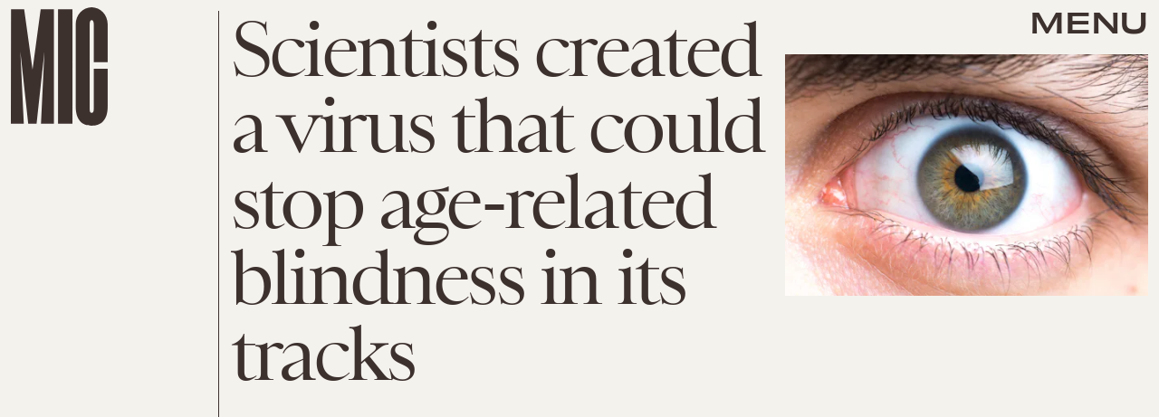

--- FILE ---
content_type: text/html; charset=utf-8
request_url: https://www.mic.com/articles/177623/scientists-created-a-virus-that-could-stop-age-related-blindness-in-its-tracks
body_size: 28405
content:
<!doctype html><html lang="en"><head><meta charset="utf-8"/><meta name="viewport" content="width=device-width,initial-scale=1"/><title>Scientists created a virus that could stop age-related blindness in its tracks</title><link rel="preconnect" href="https://cdn2.bustle.com" crossorigin/><link rel="preconnect" href="https://cdn2c.bustle.com" crossorigin/><link rel="preconnect" href="https://imgix.bustle.com"/><link rel="preconnect" href="https://securepubads.g.doubleclick.net"/><style data-href="https://cdn2.bustle.com/2026/mic/main-e8c54b5c4c.css">.V8B{position:relative}.CAk{width:100%;height:100%;border:none;background:none;position:absolute;top:0;right:0;pointer-events:none}.CAk:focus{outline:none}.zwx{position:fixed;inset:0 0 100%;opacity:0;transition:opacity .25s,bottom 0s ease .25s;pointer-events:none}.ecP:checked~.zwx{transition:opacity .25s,bottom 0s;opacity:.7;bottom:0;pointer-events:all}.s4D{align-items:center;display:flex;justify-content:center;margin:0 auto;position:relative;text-align:center;z-index:10000}body>.s4D{inset:0;height:100%;margin:auto;position:fixed}.SBH{transform:rotate(4deg)}.Bha{background:var(--primaryColor);padding:.5rem 0 1rem}.Bha span{display:inline;font-family:var(--fontFamilyHeadingSansSerif);font-size:2.5rem}@media(min-width:1025px){.Bha span{font-size:5rem}}@keyframes vWL{0%{opacity:1}50%{opacity:0}to{opacity:1}}.zsz{display:inline-block;animation:s6B 20s infinite linear}.Zj1{display:inline;text-transform:uppercase;white-space:nowrap}.bYa{animation:s6B 20s infinite linear}@keyframes s6B{0%{transform:translate(0)}to{transform:translate(-50%)}}.qUu{position:absolute;top:0;left:0;right:0;height:0;pointer-events:none;z-index:var(--zIndexNav)}.pGs{position:fixed}.zUh{position:relative;width:100%;height:0;display:flex;align-items:flex-start;justify-content:space-between;padding:.5rem .75rem}.zYo{transition:width var(--transitionHover);width:60px}.IgQ .zYo{width:50px}.m4L .O3D{opacity:0;transition:opacity var(--transitionHover)}.O3D{position:relative;display:block;width:100%;padding-top:122.5%;pointer-events:auto;z-index:var(--zIndexContent)}.Pok{position:absolute;top:0;height:100%;width:100%;fill:var(--metaColor);pointer-events:none}.xxh{transition:fill var(--transitionHover)}.gQC{position:relative;color:var(--metaColor);font-family:var(--fontFamilyHeadingSansSerif);font-size:1.5rem;font-weight:var(--fontWeightBold);line-height:1;letter-spacing:-.012em;text-transform:uppercase;height:45px;cursor:pointer;pointer-events:auto;z-index:1}.gQC button{height:45px;inset:0;margin:auto;position:absolute;transition:color var(--transitionHover);width:45px;z-index:-1}.RdF{cursor:pointer;height:var(--headerHeight);padding:15px;display:flex;align-items:center;margin-right:-1rem;position:relative}.IgQ{pointer-events:auto}.IgQ .O3D{opacity:.9}.IgQ .Pok{fill:var(--slot5)}.IgQ .gQC{color:var(--slot5)}@media(min-width:768px){.gQC{font-size:1.875rem}.zYo,.IgQ .zYo{width:107px}}.VH1{display:flex}.y9v{flex-shrink:0}.icx{display:block;width:100%;height:100%;-webkit-mask:center / auto 20px no-repeat;mask:center / auto 20px no-repeat;background:currentColor}.kz3{-webkit-mask-image:url(https://cdn2.bustle.com/2026/mic/copyLink-51bed30e9b.svg);mask-image:url(https://cdn2.bustle.com/2026/mic/copyLink-51bed30e9b.svg)}.Q6Y{-webkit-mask-image:url(https://cdn2.bustle.com/2026/mic/facebook-89d60ac2c5.svg);mask-image:url(https://cdn2.bustle.com/2026/mic/facebook-89d60ac2c5.svg);-webkit-mask-size:auto 23px;mask-size:auto 23px}.g9F{-webkit-mask-image:url(https://cdn2.bustle.com/2026/mic/instagram-2d17a57549.svg);mask-image:url(https://cdn2.bustle.com/2026/mic/instagram-2d17a57549.svg)}.ORU{-webkit-mask-image:url(https://cdn2.bustle.com/2026/mic/mailto-2d8df46b91.svg);mask-image:url(https://cdn2.bustle.com/2026/mic/mailto-2d8df46b91.svg);-webkit-mask-size:auto 16px;mask-size:auto 16px}.e4D{-webkit-mask-image:url(https://cdn2.bustle.com/2026/mic/pinterest-0a16323764.svg);mask-image:url(https://cdn2.bustle.com/2026/mic/pinterest-0a16323764.svg)}.E-s{-webkit-mask-image:url(https://cdn2.bustle.com/2026/mic/snapchat-b047dd44ba.svg);mask-image:url(https://cdn2.bustle.com/2026/mic/snapchat-b047dd44ba.svg)}.xr8{-webkit-mask-image:url(https://cdn2.bustle.com/2026/mic/globe-18d84c6cec.svg);mask-image:url(https://cdn2.bustle.com/2026/mic/globe-18d84c6cec.svg)}.coW{-webkit-mask-image:url(https://cdn2.bustle.com/2026/mic/youtube-79c586d928.svg);mask-image:url(https://cdn2.bustle.com/2026/mic/youtube-79c586d928.svg)}.b18{-webkit-mask-image:url(https://cdn2.bustle.com/2026/mic/x-ca75d0a04e.svg);mask-image:url(https://cdn2.bustle.com/2026/mic/x-ca75d0a04e.svg)}.Ag6{color:#402d23;width:100%;margin:0 auto 40px;padding:0 var(--pageGutter);position:relative}.Ag6:before{bottom:.5rem;content:"";display:block;height:30px;width:30px;margin:auto 0;background:currentColor;-webkit-mask-image:url(https://cdn2.bustle.com/2026/mic/search-19aaf10bb2.svg);mask-image:url(https://cdn2.bustle.com/2026/mic/search-19aaf10bb2.svg);-webkit-mask-position:center;mask-position:center;-webkit-mask-repeat:no-repeat;mask-repeat:no-repeat;-webkit-mask-size:100%;mask-size:100%;pointer-events:none;position:absolute;right:var(--pageGutter)}.KY9{font-family:var(--fontFamilyBody);font-size:.9375rem;margin:auto}.lix{background:transparent;border:none;border-bottom:1px solid;color:currentColor;display:block;font-family:var(--fontFamilyHeadingSerif);font-size:2.5rem;line-height:1;letter-spacing:-.055em;text-transform:capitalize;margin:auto;padding:0 40px .5rem 0;width:100%;appearance:none}.lix::placeholder{color:currentColor;opacity:.5}.Ui6.Ag6{height:100%;width:calc(100% - 90px);max-width:var(--maxContainerWidth);padding:0 var(--pageGutter);margin:0 0 0 auto;border:none;display:flex;align-items:flex-end}.Ui6:before{left:var(--pageGutter);bottom:.5rem}.Ui6 .lix{font-size:1.5rem;width:100%;padding:0 0 .5rem 2.5rem;margin:0}.lix::-ms-clear,.lix::-ms-reveal{display:none;width:0;height:0}.lix::-webkit-search-decoration,.lix::-webkit-search-cancel-button,.lix::-webkit-search-results-button,.lix::-webkit-search-results-decoration{display:none}.lix:focus{outline:none}@media(min-width:768px){.Ag6{margin-bottom:60px}.KY9{font-size:1rem}.lix{font-size:3.125rem;padding-top:.75rem}.Ui6.Ag6{width:calc(100% - 239px)}.Ui6 .lix{font-size:1.75rem;padding-bottom:.4rem}}@media(min-width:1025px){.Ag6{margin-bottom:80px;padding-left:var(--logoMarginWidth)}.lix{font-size:5rem;padding-top:1.25rem}.KY9{font-size:1.25rem}.Ui6.Ag6{width:400px}}.Jqo{position:relative;z-index:var(--zIndexNav)}.zaM{-webkit-overflow-scrolling:touch;position:fixed;inset:-200% 0 0;overflow:hidden;transform:translate3d(0,-120%,0);transition:transform .5s,top 0s linear .8s;color:var(--slot5)}.zaM:before{background:#fff;content:"";position:absolute;inset:0 0 50%}.K8W{height:100%;overflow:scroll;position:relative;width:100%}.n7w{display:none}.wJ6:checked~.zaM{transform:translateZ(0);transition:transform .5s,top 0s;top:0}.YxB{display:grid;grid-template-rows:repeat(3,auto);grid-template-columns:auto 1fr}.hbV{grid-row:1;grid-column:1 / -1;margin-bottom:var(--pageGutter);transform:translateY(-100%);transition:transform .5s,opacity .25s;z-index:var(--zIndexContent)}.wYL:checked~.zaM .hbV{transform:translateY(0);opacity:1}.wYL:checked~.zaM .nyh,.wYL:checked~.zaM .BRg{opacity:0;pointer-events:none}.wYL:checked~.zaM .gpr{transition:opacity .5s;pointer-events:all;opacity:1}.wJ6:checked~.zaM .xkd,.wJ6:checked~.zaM .fNG,.wJ6:checked~.zaM i{display:block}.izh{grid-row:1;grid-column:1;width:75px;margin:var(--pageGutter)}.xkd{position:relative;display:block;width:100%;padding-top:122.5%}.xkd svg{position:absolute;top:0;height:100%;width:100%;fill:var(--slot5)}.KjX,.gpr{grid-row:1;grid-column:2;justify-self:end;display:flex}.wVE,.gpr{position:relative;height:54px;width:54px;display:flex;justify-content:center;align-items:center;cursor:pointer}.wVE{pointer-events:auto;z-index:1}.BRg{color:var(--slot5)}.gpr{pointer-events:none;opacity:0;z-index:var(--zIndexContent)}.nyh:after{content:"";width:30px;height:30px;background-image:url(https://cdn2.bustle.com/2026/mic/search-19aaf10bb2.svg);background-position:center;background-repeat:no-repeat;background-size:100%}.BRg:after,.BRg:before,.gpr:after,.gpr:before{content:"";position:absolute;width:2px;height:40px;background:currentColor}.BRg:before,.gpr:before{transform:rotate(45deg)}.BRg:after,.gpr:after{transform:rotate(-45deg)}.Q-u{grid-row:4;grid-column:1;align-self:end;justify-self:flex-start;margin:0 0 2rem var(--pageGutter)}.Q-u a{height:30px;width:30px;margin-right:var(--pageGutter);border:1px solid var(--slot5);border-radius:50%}.Q-u i{display:none;background:var(--slot5);transform:scale(.75)}.iX3{grid-row:2;grid-column:1 / -1;display:flex;flex-wrap:wrap;row-gap:.5rem;padding:var(--pageGutter)}.f0q,.urt{font-family:var(--fontFamilyBody);font-size:.625rem;line-height:1;text-transform:uppercase;color:var(--slot5)}.urt{width:75%;padding-right:33%}.f0q{width:25%;padding-right:var(--pageGutter)}.EN6{grid-row:3;grid-column:1 / -1;display:flex;justify-content:space-between;padding:1rem var(--pageGutter) 1.25rem}.fNG{background-image:url(https://cdn2.bustle.com/2026/mic/bdg_logo-6dba629bc7.svg);background-position:center;background-repeat:no-repeat;background-size:contain;margin:0;height:32px;width:72px;flex:none}.jhc{display:inline-block;padding:0;text-align:left;white-space:nowrap;background:none;cursor:pointer}.eAo{position:relative}.fdE{display:block;font-family:var(--fontFamilyHeadingSerif);font-size:3.75rem;line-height:.9;letter-spacing:-.055rem;margin-top:-1.1rem;position:relative;padding:1rem var(--pageGutter) 2rem;z-index:1}.fdE:before{content:"";position:absolute;inset:0 -20%;background:inherit;z-index:-1}.fdE:focus,.hkL:focus{outline:none}.eAo .fdE{color:#000;background:#7ce2a5}.eAo .fdE:nth-child(2){color:#000;background:#f9ce60}.eAo .fdE:nth-child(3){color:#019aac;background:#d1d3bd}.eAo .fdE:nth-child(4){color:#d2b5eb;background:#da5a3d}.eAo .fdE:nth-child(odd){transform:rotate(-2.2deg);text-align:right;transform-origin:top right}.eAo .fdE:nth-child(2n){transform:rotate(2.2deg);transform-origin:top left}@media(min-width:768px){.eAo{margin-top:2rem}.YxB{grid-template-rows:1fr repeat(2,auto)}.izh{grid-row:1 / -1;width:214px}.Q-u{align-self:start;justify-self:start;margin:var(--pageGutter)}.iX3,.EN6{grid-column:2}.f0q{font-size:1rem}.urt{font-size:.75rem}.fdE{font-size:6.25rem;padding:var(--pageGutter) 1.75rem calc(4.5vw + 30px);margin-bottom:calc(-5.5vw - 30px)}.eAo .fdE:last-child{padding-bottom:5vw}}@media(min-width:1025px){.eAo{margin-top:0}.YxB{grid-template-columns:auto 1fr 400px;grid-template-rows:auto 1fr;margin-bottom:-6.25rem}.izh{width:200px}.iX3{grid-row:1;grid-column:2;padding:2rem var(--pageGutter) 1.5rem}.f0q{width:auto;font-size:.75rem;padding-right:2.5rem}.EN6{grid-row:1;grid-column:3;padding-bottom:unset;width:60%}.urt{width:auto;padding:.5rem 0 0 var(--pageGutter);font-size:.6875rem}.KjX,.gpr{grid-column:3;margin:var(--pageGutter) var(--pageGutter) 0 0}.Q-u{grid-column:2;grid-row:2;margin-top:0}.fdE{font-size:7.5rem}.fdE,.fdE:hover{transition:transform .15s}.eAo .fdE:nth-child(odd):hover{transform:rotate(-2.2deg) translateY(-30px)}.eAo .fdE:nth-child(2n):hover{transform:rotate(2.2deg) translateY(-30px)}.wYL:checked~.zaM .hbV{transform:translateY(100%)}}@font-face{font-family:Balto;font-display:swap;src:url(https://cdn2c.bustle.com/2026/mic/baltoweb-book20210630-13-dglu7m-a5fc97cc50.woff2) format("woff2")}@font-face{font-family:Balto;font-display:swap;font-style:italic;src:url(https://cdn2c.bustle.com/2026/mic/baltoweb-bookitalic20210630-13-s02k18-a1156fde14.woff2) format("woff2")}@font-face{font-family:Balto;font-weight:700;font-display:swap;src:url(https://cdn2c.bustle.com/2026/mic/baltoweb-medium20210630-13-ecwey3-f06bb3c91a.woff2) format("woff2")}@font-face{font-family:Balto;font-weight:700;font-display:swap;font-style:italic;src:url(https://cdn2c.bustle.com/2026/mic/baltoweb-mediumitalic20210630-13-l2uguq-3bcf361111.woff2) format("woff2")}@font-face{font-family:Obviously;font-display:swap;src:url(https://cdn2c.bustle.com/2026/mic/Obviously-Wide-4d3691d8d6.woff2) format("woff2")}@font-face{font-family:Obviously;font-weight:700;font-display:swap;src:url(https://cdn2c.bustle.com/2026/mic/Obviously-Wide_Medium-385aec84b6.woff2) format("woff2")}@font-face{font-family:Sainte Colombe;font-display:swap;font-weight:700;src:url(https://cdn2c.bustle.com/2026/mic/saintecolombeweb-regular-581c593938.woff2) format("woff2")}@font-face{font-family:Sainte Colombe;font-style:italic;font-weight:700;font-display:swap;src:url(https://cdn2c.bustle.com/2026/mic/saintecolombeweb-italic-ac61147c4c.woff2) format("woff2")}::selection{background:var(--slot4);color:var(--slot3)}*,*:before,*:after{box-sizing:inherit}html{box-sizing:border-box;font-size:var(--fontSizeRoot);line-height:var(--lineHeightStandard);-webkit-text-size-adjust:100%;text-size-adjust:100%;-webkit-tap-highlight-color:rgba(0,0,0,0)}body{background:var(--slot2);color:var(--slot1);font-family:var(--fontFamilyBody);margin:0;overflow-y:scroll;-webkit-font-smoothing:antialiased;-moz-osx-font-smoothing:grayscale}a{color:var(--slot1);background:transparent;cursor:pointer;text-decoration:none;word-wrap:break-word}h1,h2,h3,h4{font-family:var(--fontFamilyBody);margin:2rem 0 1rem;text-rendering:optimizeLegibility;line-height:1.2}p,blockquote{margin:32px 0}button{border:none}cite{font-style:normal}img{max-width:100%;border:0;backface-visibility:hidden;transform:translateZ(0)}iframe{border:0}::placeholder{color:#ccc}.UdU{display:flex}.UdU>div:before,.hzA.UdU:before{display:block;width:100%;height:var(--minAdSpacing);position:absolute;top:0;color:var(--slot1);content:"ADVERTISEMENT";font-family:var(--fontFamilyBody);font-size:.65rem;letter-spacing:.2em;line-height:var(--minAdSpacing);opacity:.6;word-break:normal;text-align:center}.UdU>div{margin:auto;padding:var(--minAdSpacing) 0}.hzA.UdU{background-color:var(--adBackgroundColor);padding:var(--minAdSpacing) 0}.hzA.UdU>div{padding:0}.hzA.UdU>div:before{content:none}.vmZ{min-width:1px;min-height:1px}.EdX{display:block;width:100%;height:100%;transition:opacity .3s}.ap2{position:relative;width:100%}.ap2 .EdX{position:absolute;top:0;left:0;width:100%}.dSy{object-fit:cover;position:absolute;top:0;left:0}.vB9{background:#e1e1e140}.vB9 .EdX{opacity:0}.EdX video::-webkit-media-controls-enclosure{display:none}.zzk{min-width:1px;min-height:1px;overflow-x:hidden;position:relative;text-align:center;z-index:0}.APH{overflow-y:hidden}.pCo,.pCo>div,.pCo>div>div{width:100%;margin:auto;max-width:100vw;text-align:center;overflow:visible;z-index:300}.pCo{min-height:var(--minAdHeight)}.pCo>div{position:sticky;top:var(--headerHeightStickyScrollableAd)}@media screen and (max-width:1024px){.k_e{grid-row-end:auto!important}}.stickyScrollableRailAd>div{position:sticky;top:var(--headerHeightStickyScrollableAd);margin-top:0!important;padding-bottom:var(--minAdSpacing)}.Ldt{min-height:var(--minAdHeightStickyScrollable)}.Ldt>div{margin-top:0!important}.GQx [id^=google_ads_iframe]{height:0}.JUn,.LWq,.HuM{height:1px}.HuM>div{overflow:hidden}#oopAdWrapperParent:not(:empty){background-color:var(--adBackgroundColor);min-height:var(--minAdHeightVideo);margin-bottom:var(--minAdSpacing)!important;z-index:var(--zIndexOverlay)}#oopAdWrapper:not(:empty),#oopAdWrapper:empty+div{background-color:var(--adBackgroundColor);z-index:var(--zIndexOverlay)}#oopAdWrapper>div>div{margin:0 auto}.buT,.TX9{background:none;border:none;margin:0;width:32px;height:32px;position:absolute;bottom:3px;cursor:pointer;background-repeat:no-repeat;background-position:center}.buT{left:40px;background-image:url(https://cdn2.bustle.com/2026/mic/pause-bd49d74afd.svg)}.Am5{background-image:url(https://cdn2.bustle.com/2026/mic/play-3e2dff83eb.svg)}.TX9{left:6px;background-image:url(https://cdn2.bustle.com/2026/mic/unmute-9a8cd4cbb8.svg)}.D5o{background-image:url(https://cdn2.bustle.com/2026/mic/mute-ea100a50bf.svg)}.ne7{align-items:center;background:var(--slot3);color:var(--slot5);display:flex;flex-direction:column;height:100vh;justify-content:center;overflow:hidden;padding:0 var(--pageGutter)}.zQW{color:var(--slot4);font-family:var(--fontFamilyHeadingSerif);font-size:4.5rem;height:200%;letter-spacing:-.065em;line-height:1;text-align:center;text-transform:uppercase;transform:rotate(-19deg);width:200%}.A6T{align-items:center;background:var(--slot2);display:flex;flex-direction:column;left:var(--pageGutter);margin:auto;max-width:500px;padding:var(--pageGutter);position:absolute;right:var(--pageGutter);z-index:var(--zIndexContent)}.egB{font-family:var(--fontFamilyHeadingSansSerif);font-size:1.5rem;letter-spacing:-.06em;line-height:1.1;margin:1rem 0 2rem;text-align:center}.jtK{border:2px solid;color:var(--slot5);display:block;position:relative;background:var(--slot2);font-family:var(--fontFamilyHeadingSansSerif);font-size:.875rem;line-height:.9;letter-spacing:-.06em;text-transform:uppercase;text-align:left;padding:1rem 5rem 1rem var(--pageGutter)}.jtK:after{background:var(--slot5);bottom:0;content:"";height:15px;margin:auto;-webkit-mask-image:url(https://cdn2.bustle.com/2026/mic/arrowhead_mobile-3e49e101c0.svg);mask-image:url(https://cdn2.bustle.com/2026/mic/arrowhead_mobile-3e49e101c0.svg);-webkit-mask-size:100%;mask-size:100%;right:0;position:absolute;top:0;transform:rotate(90deg);width:30px}.jtK:before{background:var(--slot5);bottom:0;content:"";height:2px;margin:auto;right:10px;position:absolute;top:0;width:45px}@media(min-width:768px){.zQW{font-size:6rem;width:150%}.A6T{padding:2rem}.egB{font-size:2rem}}@media(min-width:1025px){.zQW{font-size:7.5rem}.A6T{max-width:900px;padding:2rem 4rem}.egB{font-size:2.5rem}}.he5{position:relative;width:1px;height:1px;margin-top:-1px;min-height:1px}.hwi{top:50vh}.h4R{top:-50vh}.h5Q{height:1px;margin:0 auto;max-width:var(--maxContainerWidth);width:calc(100% - var(--pageGutter) - var(--pageGutter))}:root{--primaryColor: var(--slot4);--textColor: var(--slot1);--metaColor: var(--slot5);--navColor: var(--slot5);--imageBackgroundColor: rgba(225, 225, 225, .25);--adBackgroundColor: rgba(225, 225, 225, .25);--headerHeight: 70px;--pageGutter: .75rem;--bodyGutter: .75rem;--verticalCardSpacing: 3rem;--maxContainerWidth: 1440px;--maxBodyWidth: 940px;--maxFeatureBodyWidth: 824px;--maxFeatureContentWidth: 1252px;--viewportHeight: 100vh;--cardMinHeight: 500px;--cardMaxHeight: 800px;--minAdSpacing: 2rem;--minAdHeight: calc(var(--minAdSpacing) * 2 + 250px);--minAdHeightStickyScrollable: calc(var(--minAdSpacing) * 2 + 400px);--minAdHeightVideo: 188px;--headerHeightStickyScrollableAd: var(--minAdSpacing);--mobiledocSpacing: 1.5rem;--mobiledocIndent: 1.5rem;--cardAuthorSpacing: .5rem;--logoMarginWidth: 130px;--controlSpacing: 4rem;--fontFamilyHeadingSerif: "Sainte Colombe", serif;--fontFamilyHeadingSansSerif: "Obviously", sans-serif;--fontFamilyBody: "Balto", Arial, sans-serif;--fontSizeRoot: 16px;--lineHeightStandard: 1.3;--fontWeightLight: 300;--fontWeightRegular: 400;--fontWeightBold: 700;--transitionHover: .2s;--easeOutQuart: cubic-bezier(.25, .46, .45, .94);--zIndexNeg: -1;--zIndexBackground: 0;--zIndexContent: 100;--zIndexOverContent: 200;--zIndexFloatAd: 300;--zIndexPopUp: 400;--zIndexFloating: 500;--zIndexNav: 600;--zIndexOverlay: 700}@media(min-width:768px){:root{--minAdSpacing: 2.5rem;--bodyGutter: 5rem;--cardMinHeight: 600px}}@media(min-width:1025px){:root{--verticalCardSpacing: 4.5rem}}
</style><style data-href="https://cdn2.bustle.com/2026/mic/commons-1-0931df722e.css">.sWr{height:100%;width:100%;position:relative}.jWY{height:100vh;background-color:var(--cardBackgroundColor);overflow:hidden}.asF{height:100%;max-height:none;background-color:var(--cardBackgroundColor);overflow:hidden}.btA{background:var(--slot8);overflow:hidden}.iGR{height:auto;min-height:0;overflow:hidden}.M7K{position:absolute;bottom:var(--cardAuthorSpacing);left:var(--pageGutter);color:var(--navColor);font-size:.6875rem;letter-spacing:.02em;max-width:80%}.L7S{opacity:0}.TGq{opacity:0;will-change:transform;animation:aBP .2s var(--easeOutQuart) .1s forwards}@keyframes aBP{0%{opacity:0}to{opacity:1}}@media(min-width:768px){.iGR{min-height:0}}.JOT{min-height:1rem;font-family:var(--fontFamilyBody);font-size:.625rem;line-height:1.2;letter-spacing:.02em;color:var(--slot1)}.KS5{display:flex;flex-direction:column;align-items:flex-start;margin:auto}.Izs,.cWT,.c3b{margin:0 0 .25rem;white-space:nowrap}.KS5 .PWd{margin:auto 0}.Fsv .KS5{flex-direction:row;align-items:center}.Fsv .Izs,.Fsv .cWT,.Fsv .c3b{margin:0 .5rem 0 0}@media(min-width:768px){.Fsv .KS5{flex-direction:column;align-items:flex-end}.Fsv .Izs,.Fsv .cWT,.Fsv .c3b{margin:0 0 .5rem}}@media(min-width:1025px){.eFu .KS5{flex-direction:column;align-items:flex-start}.eFu .Izs,.eFu .cWT,.eFu .c3b{margin:0 auto .5rem 0}}.cCV{padding:0}.Rfb{min-width:1px;min-height:1px;position:relative}.kOK{display:block;width:100%;height:100%;transition:opacity .4s;object-fit:cover}.sMW{position:relative;width:100%}.U-k{position:absolute;top:0;left:0;width:100%}.NUO{background:var(--imageBackgroundColor, rgba(225, 225, 225, .25))}.M_P{cursor:pointer;width:48px;height:48px;pointer-events:all}.M_P:after{display:block;content:" ";margin:auto}.KAj{filter:brightness(.85)}.pxF{position:relative;min-width:1px;min-height:1px}.N4z{display:block;transition:opacity .2s linear;width:100%;height:100%}.j-j{background:var(--imageBackgroundColor, rgba(225, 225, 225, .25))}.j-j .N4z{opacity:0}.N4z::-webkit-media-controls-enclosure{display:none}.mvL .N4z{position:absolute;top:0;left:0}.JHj{align-self:end;justify-self:end;z-index:var(--zIndexContent)}.LJm{display:flex;width:54px;height:54px;border:2px solid;border-radius:50%}.LJm:after{width:24px;height:24px;-webkit-mask-image:url(https://cdn2.bustle.com/2026/mic/audio-58f66c2fdf.svg);mask-image:url(https://cdn2.bustle.com/2026/mic/audio-58f66c2fdf.svg);background:currentColor}.nKF:after{-webkit-mask-image:url(https://cdn2.bustle.com/2026/mic/muted-931464476f.svg);mask-image:url(https://cdn2.bustle.com/2026/mic/muted-931464476f.svg)}.B0j:after{content:"";position:absolute;inset:0;background:url(https://cdn2.bustle.com/2026/mic/halftone_texture-492009aa04.png);mix-blend-mode:soft-light}.gsz{height:var(--viewportHeight);min-height:var(--cardMinHeight);max-height:var(--cardMaxHeight);margin:0 auto;position:relative}.gsz .aVX{margin:0}.oL7{height:100%;width:100%}.r87{font-family:var(--fontFamilyHeadingSerif);font-size:.875rem;line-height:1.2;letter-spacing:-.02em}.r87 p{margin:0 0 1rem}.Vms{display:block;font-family:var(--fontFamilyBody);font-size:.5rem;line-height:1.2;letter-spacing:.02em}.Vms a,.r87 a{color:inherit;text-decoration:underline}.mFJ{display:none}.boW{position:absolute;height:var(--headerHeight);padding:.5rem 0;left:100px;display:flex;flex-direction:column;justify-content:flex-end;z-index:var(--zIndexOverContent)}.Mt9{color:inherit}.F8T{font-family:var(--fontFamilyBody);font-size:.625rem;line-height:1}@media(min-width:768px){.boW{height:147px;left:140px}.r87{font-size:1rem}}@media(min-width:1025px){.Vms{font-size:.6875rem}.boW{height:unset;top:147px;left:0;padding-left:.75rem}}.JD9{width:100%;height:100%;background:var(--slot8);color:var(--slot11)}.Ak6{display:grid;grid-template-rows:minmax(20vh,30vh) auto 1fr;grid-template-columns:1fr;width:100%;max-width:var(--maxContainerWidth);padding:108px var(--pageGutter) 2rem}.rf3.Ak6{height:100%;padding-bottom:var(--controlSpacing)}.daF,.j29{grid-row:1;grid-column:1}.daF{overflow:hidden;position:relative}.geM{object-fit:cover}.j29{text-align:right;margin:.25rem;align-self:end;z-index:var(--zIndexContent)}.R1N{grid-row:2;grid-column:1;margin:.75rem 0 1rem}.cS4{font-family:var(--fontFamilyHeadingSansSerif);font-size:inherit;font-weight:var(--fontWeightRegular);line-height:1;letter-spacing:-.06em;text-transform:uppercase}.cS4 em{font-family:var(--fontFamilyHeadingSerif);font-style:normal}.uRt{color:var(--slot10);grid-row:3;grid-column:1}._9y{font-size:1.25rem}.ROm{font-size:1.5rem}.rRO{font-size:1.875rem}.LjQ{font-size:2.375rem}.ZaC{font-size:3rem}@media(min-width:768px){.Ak6{grid-template-rows:minmax(30vh,44vh) auto 1fr;padding-top:160px}.uRt{max-width:80%}._9y{font-size:1.25rem}.ROm{font-size:1.625rem}.rRO{font-size:2.125rem}.LjQ{font-size:2.5rem}.ZaC{font-size:3.125rem}}@media(min-width:1025px){.Ak6{grid-template-rows:150px 1fr repeat(2,auto) 2fr;grid-template-columns:345px 1fr;grid-column-gap:var(--pageGutter);padding:var(--pageGutter)}.daF,.j29{grid-column:2;grid-row:1 / -1}.R1N{grid-row:3;grid-column:1}.uRt{grid-row:4;grid-column:1;max-width:unset}.tN4{font-size:1.25rem}.wfd{font-size:1.75rem}.it9{font-size:2.25rem}.PIy{font-size:2.75rem}.Pzd{font-size:3.25rem}}.SIZ{height:var(--viewportHeight);min-height:var(--cardMinHeight);max-height:var(--cardMaxHeight);width:100%;position:relative;overflow:hidden}.SIZ p,.SIZ h2{margin:0}.SIZ a{color:inherit;text-decoration:underline}.DwG{height:100%;width:100%}.LSz{object-fit:cover}.qeY{display:block;font-family:var(--fontFamilyBody);font-size:.5rem;line-height:1.2;letter-spacing:.02em}.YV5{display:none}.hZ6{position:absolute;height:var(--headerHeight);padding:.5rem 0;left:100px;display:flex;flex-direction:column;justify-content:flex-end;z-index:var(--zIndexOverContent)}.l-g{color:inherit}.Eo9{font-family:var(--fontFamilyBody);font-size:.625rem;line-height:1}@media(min-width:768px){.hZ6{height:147px;left:140px}}@media(min-width:1025px){.qeY{font-size:.6875rem}.hZ6{height:unset;top:147px;left:0;padding-left:.75rem}}.ZER{width:100%;height:100%;background:var(--slot8);color:var(--slot11)}.Rtq{display:grid;grid-template-rows:1fr repeat(3,auto);grid-template-columns:repeat(4,1fr);max-width:var(--maxContainerWidth);margin:0 auto;padding:120px var(--pageGutter) var(--pageGutter)}._dN.Rtq{height:100%;padding-bottom:var(--controlSpacing)}.VlA{grid-row:4;grid-column:2 / -1}.LOd{grid-row:3;grid-column:2 / -1;justify-self:end;text-align:right;margin-bottom:.25rem}.CrK{grid-row:1 / 4;grid-column:1 / 3;margin-bottom:-2rem;position:relative}.Qzz{height:100%;width:100%}.DfU{object-fit:contain;object-position:center bottom}.DoW{grid-row:1;grid-column:1 / -1;line-height:1.05;margin-bottom:1rem}.HqG p{font-family:var(--fontFamilyHeadingSerif);letter-spacing:-.08em}.HqG h2{font-family:var(--fontFamilyHeadingSansSerif);font-size:180%;letter-spacing:-.065em;text-transform:uppercase;line-height:1}.HqG *+*{padding-top:.75rem}.ucj{font-size:1.5rem}.b5p{font-size:2rem}.Mq9{font-size:2.5rem}.PVO{font-size:3.125rem}.k4z{font-size:3.75rem}@media(min-width:768px){.Rtq{grid-template-columns:repeat(2,18%) repeat(2,1fr);padding-top:180px}.CrK{margin-bottom:-5rem}.HqG h2{font-size:250%}.ucj{font-size:1.75rem}.b5p{font-size:2.25rem}.Mq9{font-size:3.125rem}.PVO{font-size:4rem}.k4z{font-size:5rem}}@media(min-width:1025px){.Rtq{grid-template-rows:70px 1fr repeat(2,auto);grid-template-columns:calc(var(--logoMarginWidth) + 100px) repeat(2,1fr);padding-top:var(--pageGutter);grid-column-gap:var(--pageGutter)}.VlA{grid-row:4;grid-column:3}.LOd{grid-row:3;grid-column:3}.DoW{grid-row:2;grid-column:3}.HqG h2{font-size:200%}.HqG *+*{padding-top:1.25rem}.CrK{grid-row:1 / -1;grid-column:2;justify-self:center;width:30vw;max-width:460px;margin-bottom:unset}.DfU{object-position:center}.nh5{display:block;grid-row:1 / -1;grid-column:1;width:1px;height:100%;background:currentColor;justify-self:end}._XD{font-size:1.875rem}.wvk{font-size:2.5rem}.pi9{font-size:3.75rem}.lTt{font-size:5rem}.C9h{font-size:6.25rem}}@media(min-width:1440px){.Rtq{grid-template-rows:120px 1fr repeat(2,auto)}}.Hof{position:absolute;top:0;left:0;width:100%;height:100%;z-index:0}.Qf5{--videoLinkUrlHeight: calc(100% - 75px) ;position:relative;margin:auto}.BQA{margin:0}.rv9,.Afu{font-family:var(--fontFamilyBody);font-size:.7rem;line-height:1;letter-spacing:.006em;z-index:var(--zIndexContent)}.rv9 a{color:inherit}.rv9 *{margin:0}.rv9 *+*{margin-top:1rem}.Afu{display:block}.H0B{display:none}.yX_{position:absolute;height:var(--headerHeight);padding:.5rem 0;left:100px;display:flex;flex-direction:column;justify-content:flex-end;z-index:var(--zIndexOverContent)}.IHX{color:inherit}.YOV{font-family:var(--fontFamilyBody);font-size:.625rem;line-height:1}.RlV>div:first-child{padding-top:150%}.RlV img{object-fit:contain;inset:0;position:absolute}@media(min-width:768px){.yX_{height:147px;left:140px}}@media(min-width:1025px){.rv9{font-size:1rem}.yX_{height:unset;top:147px;left:0;padding-left:.75rem}.RlV>div:first-child{padding-top:100%}}.MVF{display:grid;grid-template-rows:1fr auto;grid-template-columns:1fr 90px;width:100%;height:var(--viewportHeight);min-height:var(--cardMinHeight);max-height:var(--cardMaxHeight);padding:var(--headerHeight) var(--pageGutter) var(--pageGutter);background:var(--slot8);color:var(--slot10)}.xuJ.MVF{height:100%;padding-bottom:var(--controlSpacing)}.YyI,.aFL{grid-row:1;grid-column:1 / -1;position:relative}.poO,.YyI :first-child{object-fit:contain}.bxT{grid-row:2;grid-column:1;font-family:var(--fontFamilyHeadingSerif);font-size:.875rem;line-height:1.2;letter-spacing:-.065em;margin-top:1rem}.bxT a{text-decoration:underline}.bdM{grid-row:2;grid-column:2;margin-top:1rem}@media(min-width:768px){.MVF{grid-template-rows:1fr auto 80px;grid-template-columns:repeat(2,1fr);padding-top:160px}.bxT{font-size:1rem}.bdM{grid-row:3}}@media(min-width:1025px){.MVF{grid-template-rows:200px 1fr;grid-template-columns:calc(var(--logoMarginWidth) + 100px) 1fr;grid-column-gap:var(--pageGutter);padding-top:var(--pageGutter)}.bxT,.bdM{grid-row:2}.YyI,.aFL{grid-row:1 / -1;grid-column:2}.YyI{margin:0 120px}.JHP{display:block;grid-row:1 / -1;grid-column:1;width:1px;height:100%;background:currentColor;justify-self:end}}@media(min-width:1440px){.MVF{--sideMarginWidth: calc((100vw - var(--maxContainerWidth)) / 2 + var(--pageGutter));padding-left:var(--sideMarginWidth);padding-right:var(--sideMarginWidth)}}.XUu{min-width:1px;min-height:260px;position:relative}.XUu>*{margin:0 auto}.Jen{position:absolute;inset:0;display:flex;justify-content:center;align-items:center}.RK- .Jen{background:#fafafa;border:1px solid rgb(219,219,219);border-radius:4px}.W3A{color:inherit;display:block;height:3rem;width:3rem;padding:.75rem}.W3A i{display:none}.RK- .W3A{height:1.5rem;width:1.5rem}.RK- .W3A i{display:inline-block;background-color:#bebebe;transform:scale(.75)}.bwd{padding-top:56.25%;position:relative;min-height:210px}.TVx{position:absolute;top:0;left:0;width:100%;height:100%}._-W{min-height:210px}.fb_iframe_widget iframe,.fb_iframe_widget span{max-width:100%!important}.tu9{position:absolute;top:0;left:0;width:100%;height:100%}.wHQ{position:relative}.zDQ{min-width:1px;min-height:180px;margin:-10px 0}.zDQ>iframe{position:relative;left:50%;transform:translate(-50%)}.UyF{width:1px;min-width:100%!important;min-height:100%}.BCT{position:relative;min-height:500px;display:flex;align-items:center;text-align:center}.BCT:after{content:"";display:block;clear:both}.A7C{float:left;padding-bottom:210px}.yzx{position:absolute;inset:0;display:flex;justify-content:center;align-items:center}.MJ1 .yzx{background:#fafafa;border:1px solid rgb(219,219,219);border-radius:4px}.GmH{color:inherit;display:block;height:3rem;width:3rem;padding:.5rem}.GmH i{display:none}.MJ1 .GmH i{display:inline-block;background-color:#bebebe}@media(min-width:768px){.A7C{padding-bottom:160px}}.jOH{width:400px;height:558px;overflow:hidden;max-width:100%}.US1{aspect-ratio:16 / 9;position:relative}.GFB{min-height:300px}.GFB iframe{background:#fff}.P4c{display:flex;min-height:600px;min-width:325px;max-width:605px;margin:auto}.P4c>*{margin:0 auto;flex:1}.Duw{display:flex;width:100%;height:100%;justify-content:center;align-items:center}.nv3 .Duw{background:#fafafa;border:1px solid rgb(219,219,219);border-radius:4px}.nHf{color:inherit;display:block;height:3rem;width:3rem;padding:.5rem}.nv3 .nHf i{background:#bebebe}.Muh{padding-top:56.25%;position:relative}.KTw{padding-top:100%;position:relative}.L3D{position:relative;padding-top:175px}.uzt{position:relative;padding-top:380px}.z4F{position:relative;padding-top:228px}.O9g{position:relative;padding-top:56.25%}.Ygb{padding-top:100px;overflow:hidden}.Ygb .G6O{height:300px}.nk0{padding-top:calc(2 / 3 * 100%)}.r7X{padding-top:210px}.fp8{padding-top:220px}.J2L{padding-top:640px}.V8F{height:var(--viewportHeight);min-height:var(--cardMinHeight);max-height:var(--cardMaxHeight);margin:0 auto;position:relative}.V8F p,.V8F h2,.V8F h3{margin:0 0 1rem}.V8F a{color:inherit;text-decoration:underline}.lM_{height:100%;width:100%}.Efa{object-fit:cover}.fUy{display:block;font-family:var(--fontFamilyBody);font-size:.5rem;line-height:1.2;letter-spacing:.02em;z-index:var(--zIndexContent)}.NCc{position:absolute;height:var(--headerHeight);padding:.5rem 0;left:100px;display:flex;flex-direction:column;justify-content:flex-end;z-index:var(--zIndexOverContent)}.l3B{color:inherit}.Y4r{font-family:var(--fontFamilyBody);font-size:.625rem;line-height:1}@media(min-width:768px){.NCc{height:147px;left:140px}.fUy{font-size:.6875rem}}@media(min-width:1025px){.NCc{height:unset;top:147px;left:0;padding-left:.75rem}}.vgf{color:var(--slot1);font-family:var(--fontFamilyBody);padding:.5rem 0 0;line-height:.9rem}.t8s{font-size:.65rem;padding-bottom:.15rem}.lAq{font-weight:var(--fontWeightBold);font-size:.75rem}.ZWe{width:100%;height:100%;background:var(--slot10);color:var(--slot8)}.hQv{display:flex;flex-direction:column;justify-content:flex-end;padding:var(--headerHeight) var(--pageGutter) 1.25rem}._JF.hQv{height:100%;padding-bottom:var(--controlSpacing)}.Su-{position:absolute;inset:0}.bCj{position:absolute;top:0;right:0;height:var(--headerHeight);padding:.5rem .75rem;display:flex;flex-direction:column;justify-content:flex-end;text-align:right}.Kmx{font-family:var(--fontFamilyHeadingSansSerif);line-height:1.35;letter-spacing:-.065em;z-index:var(--zIndexContent)}.CPW h2,.CPW h3{font-family:inherit;font-weight:var(--fontWeightRegular);line-height:1;text-align:right;text-transform:uppercase}.CPW h2{font-size:200%}.CPW h3{font-size:140%}.z5v:before{content:"\2014  "}.nWl{font-size:.75rem}.BNR{font-size:.875rem}.l0d{font-size:1rem}.Zgj{font-size:1.25rem}.E_C{font-size:1.5rem}@media(min-width:768px){.hQv{padding-top:150px}.CPW h2{font-size:166%}.bCj{top:0;right:unset;left:128px;padding:.75rem;justify-content:flex-start}.nWl{font-size:1.5rem}.BNR{font-size:1.75rem}.l0d{font-size:1.875rem}.Zgj{font-size:2rem}.E_C{font-size:2.25rem}}@media(min-width:1025px){.Kmx{width:100%;max-width:var(--maxContainerWidth);padding:0 var(--logoMarginWidth);margin:0 auto}.CPW h2{font-size:250%}.CPW h3{font-size:160%}.f2M{font-size:1.75rem}.JQX{font-size:1.875rem}.RMQ{font-size:2rem}._Bd{font-size:2.25rem}.B19{font-size:2.5rem}}.ooy{margin-left:40%}.wxt{margin-bottom:1rem;padding-top:100%;position:relative}.EaG .wxt{padding-top:85%}.mdu{object-fit:contain;position:absolute;top:0}.yS8{column-gap:.15rem;display:flex;padding:0}.yiq{font-family:var(--fontFamilyHeadingSansSerif);font-size:1.4rem;letter-spacing:-.06em;line-height:1;margin-bottom:1.5rem;text-transform:uppercase}.EaG .yiq{margin-bottom:1rem;overflow:hidden;-webkit-line-clamp:5;display:-webkit-box;-webkit-box-orient:vertical}.O8F{font-family:var(--fontFamilyHeadingSerif);margin:0 0 .5rem}.o75{column-gap:1rem;display:flex;font-family:var(--fontFamilyHeadingSansSerif);font-size:1.5rem;letter-spacing:-.06em;margin-bottom:1.25rem}.JEe .o75{margin:1.25rem 0 .5rem}.ksY{line-height:1.35}._N2{align-self:flex-start;font-size:1.25rem;position:relative}._N2:after{background:currentColor;bottom:0;content:"";height:2px;left:-.25rem;margin:auto;position:absolute;right:-.25rem;top:0}.XM6{font-size:1rem}._N2+.ksY:before{content:"On Sale";margin-right:.25rem}.RSA{font-family:var(--fontFamilyHeadingSerif);font-size:.875rem;letter-spacing:-.02em;line-height:1.4;margin:0 0 1rem}.RSA a{border-bottom:2px solid}.LSl{display:flex;justify-content:flex-end;text-align:center}.yMn{align-items:center;align-self:flex-end;background:transparent;border:2px solid;cursor:pointer;display:flex;font-family:var(--fontFamilyHeadingSansSerif);font-size:.625rem;font-weight:var(--fontWeightBold);justify-self:flex-end;letter-spacing:-.06em;line-height:1;max-width:60%;padding:.5rem;text-align:left;text-transform:uppercase}.jMM{background:currentColor;flex:none;width:1.5rem;height:2px;margin:auto 0 auto .5rem;position:relative}.jMM:before{content:"";position:absolute;top:1px;right:8px;transform:rotate(90deg);transform-origin:bottom right;background:currentColor;-webkit-mask-image:url(https://cdn2.bustle.com/2026/mic/arrowhead_mobile-3e49e101c0.svg);mask-image:url(https://cdn2.bustle.com/2026/mic/arrowhead_mobile-3e49e101c0.svg);-webkit-mask-repeat:no-repeat;mask-repeat:no-repeat;height:9px;width:18px}@media(min-width:768px){.wgi{grid-column:1;align-self:flex-end;justify-content:start;text-align:left}.RSA{font-size:.9rem}.LSl{justify-content:flex-start}}@media(min-width:1025px){.yMn{font-size:.9rem}}.EvN{background:#ffffffe0;border:1px solid #e5e5e5;border-radius:6px;display:grid;grid-template-columns:1fr 1fr;gap:1rem;padding:1rem;width:100%;font-family:var(--fontFamilySansSerif);box-shadow:0 4px 6px -1px #00000014,0 2px 4px -2px #00000014;transition:box-shadow .2s}.BLp,.v9d{grid-column:1 / -1}.v9d{height:100%;display:flex;flex-direction:column;gap:1rem}.ZDA{font-size:1.5rem;font-weight:600;line-height:1.15;margin:0 0 .5rem}.ss_{font-size:.7rem;line-height:1.2;padding:.75rem 0 1rem}.O_Z{align-self:center;height:24px;max-width:100px;grid-column:1;margin-left:.25rem}.Txw{background:url(https://cdn2.bustle.com/2026/mic/amazon-logo-06b41cef1d.svg) left / contain no-repeat}.uxd{background:url(https://cdn2.bustle.com/2026/mic/target-logo-1c98143553.svg) left / contain no-repeat}.eJo{background:url(https://cdn2.bustle.com/2026/mic/walmart-logo-1825258248.svg) left / contain no-repeat}.ny3{padding-top:100%;position:relative;overflow:hidden}.s-G{object-fit:contain;position:absolute;top:0}.ySL{padding:0;font-size:1.5rem;font-weight:600;line-height:1;margin-right:.5rem;white-space:nowrap;text-align:right}.Jg3{align-self:end;font-size:1rem;margin-right:unset}.mOS{font-size:1.2rem;opacity:.65;position:relative;text-decoration:line-through;margin-right:.75rem}.Lvw{border:none;background-color:transparent;border-top:1px solid #e5e5e5;cursor:pointer;font-family:sans-serif;margin-top:.5rem;padding:.75rem 0 0;width:100%}.hE6{background:#131921;border-radius:6px;color:#fff;display:flex;font-size:1.1rem;font-weight:600;gap:.5rem;justify-content:center;padding:1rem;text-transform:capitalize;transition:background .2s}.lsP{background:#ffb442;position:absolute;font-weight:600;font-size:.9rem;text-transform:uppercase;letter-spacing:.02rem;padding:.2rem 0 0;top:0;right:0;border-top-right-radius:6px;width:64px;text-align:center}.lsP:after{content:"";display:block;background-color:transparent;border-left:32px solid transparent;border-right:32px solid transparent;border-top:9px solid #ffb442;border-bottom:none;position:absolute;left:0;right:0;top:100%}.zdJ{display:grid;column-gap:1rem;grid-template-columns:1fr 1fr}.O_Z,.ySL{grid-row:1}.Lvw{grid-column:1 / -1}@media(min-width:768px){.EvN{padding:1.25rem;gap:1.25rem;grid-template-columns:2fr 1fr 1fr}.EvN:not(.hXd):hover{box-shadow:0 20px 25px -5px #0000001a,0 8px 10px -6px #0000001a}.EvN:not(.hXd):hover .hE6,.hXd .Lvw:hover .hE6{background:#273344}.EvN:not(.hXd):hover .hE6:after,.hXd .Lvw:hover .hE6:after{opacity:1;transform:translate3d(4px,0,0)}.BLp{grid-column:1}.v9d{grid-column:2 / -1;gap:1.75rem}.ZDA{font-size:1.75rem;margin:1.5rem 0 0}.hE6:after{content:"";width:20px;height:20px;margin-right:-18px;opacity:0;background:url(https://cdn2.bustle.com/2026/mic/arrow-fc94c1aee2.svg);transition:transform .15s,opacity .3s}}.g0x{display:flex;justify-content:center;align-items:center;height:100%}.Lec a{color:inherit}.Ub_{object-position:bottom}.c6C{font-size:1.5rem}.cX_{font-size:1.25rem}.Iup .cX_{font-size:1rem}.kYN{color:inherit}.vfM{padding:var(--pageGutter);background:var(--slot3)}.vfM .Nc8{margin-top:0}@media(min-width:768px){.Lec{display:grid;grid-template-columns:1fr 240px;grid-template-rows:1fr auto;column-gap:.75rem}.qH2{grid-column:2;grid-row:1 / 7;margin:0}.Iup .c6C{-webkit-line-clamp:6}.vfM{padding:0 var(--logoMarginWidth)}.vfM .Lec{max-width:1024px}}@media(min-width:1025px){.Lec{grid-template-columns:1fr 1fr}.cX_{font-size:1.6rem}.Iup .cX_{font-size:1.25rem}.c6C{font-size:1.8rem}}.RXx{height:var(--viewportHeight);min-height:var(--cardMinHeight);max-height:var(--cardMaxHeight);margin:0 auto;position:relative}.RXx a{color:inherit;text-decoration:underline}.sKi p,.sKi h2{font-family:inherit;font-size:inherit;margin:0 0 1rem}.SXI{display:block;font-family:var(--fontFamilyBody);font-size:.5rem;line-height:1.2;letter-spacing:.02em}.Dgz{position:absolute;height:var(--headerHeight);padding:.5rem 0;left:100px;display:flex;flex-direction:column;justify-content:flex-end;z-index:var(--zIndexOverContent)}.Bv7{color:inherit}.gTg{font-family:var(--fontFamilyBody);font-size:.625rem;line-height:1}.l1b{display:none}@media(min-width:768px){.Dgz{height:147px;left:140px}.SXI{font-size:.6875rem}}@media(min-width:1025px){.Dgz{height:unset;top:147px;left:0;padding-left:.75rem}}.lFD{display:inline-block}.lFD a{color:inherit}.c4B{--textSize: 1.5rem}.b-6{--textSize: 1.75rem}.hdY{--textSize: 1.875rem}.h64{--textSize: 2rem}.ydI{--textSize: 2.25rem}.Mov{width:100%;height:100%;background:var(--slot8);color:var(--slot13)}.QkN{display:grid;grid-template-rows:repeat(4,auto) 1fr;grid-template-columns:repeat(4,1fr);width:100%;max-width:var(--maxContainerWidth);margin:0 auto;padding:110px var(--pageGutter) 2.5rem}.Z8A.QkN{height:100%;padding-bottom:var(--controlSpacing)}.QkN:before,.LxC:before{display:block;content:"";background:var(--slot9);-webkit-mask-image:url(https://cdn2.bustle.com/2026/mic/double_quote-0cf7a98272.svg);mask-image:url(https://cdn2.bustle.com/2026/mic/double_quote-0cf7a98272.svg);-webkit-mask-size:cover;mask-size:cover}.QkN:before{grid-row:2;grid-column:1 / 3;width:111px;height:80px;margin-bottom:.5rem}.LxC:before{width:87px;height:63px;position:absolute;right:100%;top:0;transform:rotate(180deg)}.Vz_{grid-row:2;grid-column:3 / -1;margin-bottom:.5rem}.ToH{grid-row:1;grid-column:3 / -1;justify-self:end;text-align:right;margin:0 0 2px}.Gg8{grid-row:3;grid-column:1 / -1}.vS2{font-family:var(--fontFamilyHeadingSansSerif);font-size:var(--textSize);line-height:1;letter-spacing:-.06em;text-transform:uppercase;color:var(--slot10)}.vS2 strong{font-family:var(--fontFamilyHeadingSerif);font-weight:var(--fontWeightRegular)}.vS2 :last-child{margin-bottom:.5rem}.LxC{grid-row:4;grid-column:4;justify-self:end;position:relative}.M8g{font-family:var(--fontFamilyBody);font-size:.875rem;line-height:1;text-transform:uppercase;margin:0 0 0 var(--pageGutter)}@media(min-width:768px){.c4B{--textSize: 2.75rem}.b-6{--textSize: 3rem}.hdY{--textSize: 3.25rem}.h64{--textSize: 3.75rem}.ydI{--textSize: 4rem}.QkN{grid-template-columns:repeat(3,1fr);padding-top:180px}.Vz_,.QkN:before{margin-bottom:1rem}.QkN:before{width:170px;height:123px}.LxC:before{width:114px;height:82px;position:unset}.LxC{grid-column:3;justify-self:start}.M8g{font-size:1rem;position:absolute;top:0;left:114px}}@media(min-width:1025px){.aE9{--textSize: 3rem}.WGG{--textSize: 3.5rem}.tEg{--textSize: 3.75rem}.lhK{--textSize: 4rem}.oLw{--textSize: 4.5rem}.QkN{grid-template-columns:calc(var(--logoMarginWidth) + 100px) 60px 2fr 1fr;grid-column-gap:var(--pageGutter);padding:var(--pageGutter)}.QkN:before{grid-row:1;grid-column:3;width:165px;height:120px;margin-top:var(--pageGutter);margin-bottom:3rem}.Vz_,.ToH{grid-column:3;width:calc(var(--textSize) * 3)}.Vz_{grid-row:3}.ToH{grid-row:2;justify-self:start}.Gg8{grid-row:3;grid-column:3 / -1}.vS2{margin-top:-.2em;padding-right:1rem}.CWc:before{display:block;content:"";width:calc(var(--textSize) * 3 + 1rem);height:calc(var(--textSize) * 3);float:left}.vS2 :last-child{margin-bottom:1.5rem}.LxC{grid-row:4;grid-column:4}.uIW{display:block;grid-row:1 / -1;grid-column:1;width:1px;height:100%;background:var(--slot1);justify-self:end}}@media(min-width:1440px){.aE9{--textSize: 3.5rem}.WGG{--textSize: 3.75rem}.tEg{--textSize: 4rem}.lhK{--textSize: 4.25rem}.oLw{--textSize: 4.5rem}.QkN{grid-template-columns:calc(var(--logoMarginWidth) + 100px) 100px 3fr 1fr}}
</style><style data-href="https://cdn2.bustle.com/2026/mic/commons-2-fd1c2a4a38.css">.DU8{height:var(--viewportHeight);min-height:var(--cardMinHeight);max-height:var(--cardMaxHeight);margin:0 auto;position:relative}.DU8 p{margin:0}.DU8 a{color:inherit;text-decoration:underline}.wyW{height:100%;width:100%}.IGQ{object-fit:cover}.Wvn{font-family:var(--fontFamilyBody);font-size:.875rem;line-height:1.2;letter-spacing:.02em}.cxX,.bSN{font-family:var(--fontFamilyBody);line-height:1.2;letter-spacing:.02em}.cxX{font-size:.75rem}.bSN{font-size:.5rem}.PAf{display:none}.xA5{position:absolute;height:var(--headerHeight);padding:.5rem 0;left:100px;display:flex;flex-direction:column;justify-content:flex-end;z-index:var(--zIndexOverContent)}.LZY{color:inherit}.Qgw{font-family:var(--fontFamilyBody);font-size:.625rem;line-height:1}@media(min-width:768px){.Wvn{font-size:1rem}.cxX{font-size:.875rem}.xA5{height:147px;left:140px}}@media(min-width:1025px){.bSN{font-size:.6875rem}.xA5{height:unset;top:147px;left:0;padding-left:.75rem}}.j79{width:100%;height:100%;background:var(--slot8);color:var(--slot10)}.fzO{--numeralSize: 3.75rem;display:grid;grid-template-rows:21vh repeat(2,auto) 9vh auto 1fr;grid-template-columns:1fr;padding:var(--headerHeight) var(--pageGutter) 2.5rem;width:100%;max-width:1800px;margin:0 auto}.NQD.fzO{height:100%;padding-bottom:var(--controlSpacing)}.xcl{position:relative}.FX8{grid-row:1}.JiC{grid-row:4}.FX8 .Kqx{object-position:center top}.JiC .Kqx{object-position:center bottom}.SfK{position:absolute;bottom:100%;right:0;text-align:right;margin-bottom:.25rem}.lfS{color:var(--slot11);grid-row:2;font-family:var(--fontFamilyHeadingSansSerif);line-height:1;letter-spacing:-.04em;overflow:hidden;overflow-wrap:break-word;padding:1.5rem 0 1rem}.jOg{grid-row:3;font-family:var(--fontFamilyHeadingSerif);font-size:1.125rem;line-height:1;letter-spacing:-.06em;padding-bottom:1rem}.gCX{grid-row:5;padding-top:1rem}.qra{font-size:3rem}.Jsb{font-size:3.5rem}.IdS{font-size:4rem}.mK2{font-size:4.75rem}.hqi{font-size:6rem}@media(min-width:768px){.fzO{grid-template-rows:31vh repeat(2,auto) 18vh auto 1fr;padding-top:160px}.jOg{font-size:1.25rem}.qra{font-size:5rem}.Jsb{font-size:5.75rem}.IdS{font-size:6.25rem}.mK2{font-size:7rem}.hqi{font-size:8.5rem}}@media(min-width:1025px){.fzO{grid-template-rows:1fr repeat(2,auto) 1fr auto;grid-template-columns:var(--logoMarginWidth) 16vw 1fr 24vw;padding:var(--pageGutter)}.FX8{grid-row:1 / -1;grid-column:4}.JiC{grid-row:1 / -1;grid-column:2}.FX8 .Kqx{object-position:right center}.JiC .Kqx{object-position:left center}.SfK{bottom:0;right:100%;margin:0 var(--pageGutter)}.lfS,.jOg,.gCX{grid-column:3;padding:0 var(--pageGutter)}.lfS{grid-row:2;padding-bottom:1.5rem}.jOg{grid-row:3;font-size:2.5rem}.gCX{grid-row:5}.nzx{font-size:4.5rem}.G7E{font-size:5.5rem}.yKj{font-size:8rem}.HNm{font-size:9rem}.e2Y{font-size:10rem}}@media(min-width:1440px){.nzx{font-size:5.5rem}.G7E{font-size:6.5rem}.yKj{font-size:9rem}.HNm{font-size:10.5rem}.e2Y{font-size:12rem}}.pPW{width:100%;height:100%;background:var(--slot8);color:var(--slot10)}.Ae1{color:var(--slot11);display:grid;grid-template-rows:auto 2fr repeat(3,auto) 1fr 1.5rem;grid-template-columns:220px 1fr 20px;padding:105px var(--pageGutter) 0;width:100%;max-width:var(--maxContainerWidth);margin:0 auto}.Iwh.Ae1{height:100%;grid-template-rows:auto 2fr repeat(3,auto) 1fr var(--controlSpacing)}.lvr{grid-row:1;grid-column:1;position:relative;height:220px}.EVb{position:absolute;top:100%;margin-top:.25rem}._w9,.lxw,.iyN{grid-column:1 / -2;text-align:right}._w9{grid-row:3;font-family:var(--fontFamilyHeadingSansSerif);line-height:1;padding-bottom:2rem;z-index:var(--zIndexContent)}.lxw{color:var(--slot10);grid-row:4}.iyN{grid-row:5;padding-top:1rem}.NU6{display:block;grid-row:1 / -1;grid-column:3;width:1.5px;height:80%;background:currentColor;justify-self:center;align-self:end;position:relative}.NU6:before{content:"";display:block;position:absolute;height:10px;width:20px;left:50%;transform:translate(-50%);background:currentColor;-webkit-mask-image:url(https://cdn2.bustle.com/2026/mic/arrowhead_mobile-3e49e101c0.svg);mask-image:url(https://cdn2.bustle.com/2026/mic/arrowhead_mobile-3e49e101c0.svg);-webkit-mask-size:100% 100%;mask-size:100% 100%}.Ptl{font-size:3rem}.ly-{font-size:3.75rem}.coe{font-size:5rem}.KBg{font-size:7rem}.O3Q{font-size:9rem}@media(min-width:768px){.Ae1{grid-template-columns:360px 1fr 40px;padding-top:160px}.lvr{height:360px}.NU6:before{height:20px;width:40px;-webkit-mask-image:url(https://cdn2.bustle.com/2026/mic/arrowhead_desktop-76943c820a.svg);mask-image:url(https://cdn2.bustle.com/2026/mic/arrowhead_desktop-76943c820a.svg)}.Ptl{font-size:6rem}.ly-{font-size:8rem}.coe{font-size:10rem}.KBg{font-size:12rem}.O3Q{font-size:15rem}}@media(min-width:1025px){.Ae1{grid-template-rows:3fr repeat(3,auto) 1fr 2rem;grid-template-columns:calc(var(--logoMarginWidth) + 100px) 3fr 120px 2fr 120px;padding-top:var(--pageGutter)}.Iwh.Ae1{grid-template-rows:3fr repeat(3,auto) 1fr var(--controlSpacing)}.lvr{grid-row:1 / -2;grid-column:2;height:100%}.HnE{object-fit:contain;object-position:top left}._w9{grid-row:2;grid-column:2 / -2}.lxw{grid-row:3;grid-column:4}.iyN{grid-row:4;grid-column:4}.NU6{grid-column:5;height:90%}.mhh{font-size:7.5rem}.rNV{font-size:9rem}.RSZ{font-size:12rem}.S3c{font-size:14rem}.xwV{font-size:17rem}}.APi{width:100%;height:100%;background:var(--slot8);color:var(--slot10)}.iND{display:grid;grid-template-rows:auto 1fr repeat(2,auto) 2fr;grid-template-columns:repeat(2,1fr);grid-column-gap:var(--pageGutter);padding:105px var(--pageGutter) 1.5rem;width:100%;max-width:var(--maxContainerWidth);margin:0 auto}.cUg.iND{height:100%;padding-bottom:var(--controlSpacing)}.mdr{grid-row:1;grid-column:1;position:relative}.Pbb{height:unset}.MiS{margin-top:2px}.vJt{grid-row:1;grid-column:2}.kgO,.wT0{grid-column:1 / -1;font-family:var(--fontFamilyHeadingSerif);line-height:1;text-align:right}.kgO{color:var(--slot11);grid-row:3;letter-spacing:-.06em;padding-right:.06em;overflow-wrap:break-word;-webkit-text-fill-color:transparent;-webkit-text-stroke-width:1.5px;-webkit-text-stroke-color:currentColor;z-index:var(--zIndexContent)}.wT0{grid-row:4;font-size:.875rem;letter-spacing:.006em}.zle{font-size:5rem}.gH8{font-size:6.25rem}.mAV{font-size:7.5rem}.iVM{font-size:9rem}.tcv{font-size:11.25rem}@media(min-width:768px){.iND{grid-template-columns:3fr 1fr 2fr;padding-top:180px}.vJt{grid-column:3}.kgO{-webkit-text-stroke-width:2.4px}.zle{font-size:10rem}.gH8{font-size:14rem}.mAV{font-size:18rem}.iVM{font-size:20rem}.tcv{font-size:22.5rem}}@media(min-width:1025px){.iND{grid-template-rows:1fr repeat(2,auto);grid-template-columns:calc(var(--logoMarginWidth) + 100px) repeat(3,1fr);padding:var(--pageGutter)}.mdr{grid-column:2}.vJt{grid-column:4;padding-top:3.25rem}.kgO{grid-row:1 / 3;grid-column:1 / -1;line-height:.9;align-self:end}.wT0{grid-row:3;grid-column:2 / -1}.eSf{display:block;grid-row:1 / -1;grid-column:1;width:1px;height:100%;background:var(--slot11);justify-self:end}.cu5{font-size:14.5rem}.Uf9{font-size:18rem}.ZTB{font-size:24rem}.wmt{font-size:27rem}._l0{font-size:30rem}}@media(min-width:1440px){.cu5{font-size:18rem}.Uf9{font-size:21rem}}.uZ5{--textSize: 2rem}.ii4{--textSize: 2.25rem}.wYt{--textSize: 2.5rem}.izS{--textSize: 2.75rem}.whA{--textSize: 3rem}.Tum{width:100%;height:100%;background:var(--slot8);color:var(--slot11)}.HEt{display:flex;flex-direction:column;width:100%;max-width:var(--maxContainerWidth);padding:120px var(--pageGutter) 2rem}.XKR.HEt{height:100%;padding-bottom:var(--controlSpacing)}.HeY{margin-bottom:2rem}.pwg{display:inline;font-family:var(--fontFamilyHeadingSansSerif);font-size:var(--textSize);font-weight:var(--fontWeightRegular);line-height:.95;letter-spacing:-.06em}.pwg em{font-family:var(--fontFamilyHeadingSerif);font-style:normal}.OVI{margin-top:.5rem}.FDa{width:87px;height:49px}.Ta5{line-height:1;margin-top:2px}@media(min-width:768px){.uZ5{--textSize: 5rem}.ii4{--textSize: 5.25rem}.wYt{--textSize: 5.5rem}.izS{--textSize: 5.75rem}.whA{--textSize: 6.25rem}.HEt{padding-top:150px}.HeY{margin-bottom:2.75rem}.pwg,.OVI{display:inline}.OVI{--imageSize: calc(var(--textSize) * .8);display:inline-block;position:relative;width:calc(var(--imageSize) * 16 / 9);height:var(--imageSize);margin-left:1rem;margin-top:0}.FDa{width:100%;height:100%}.Ta5{position:absolute;top:100%}.qm8{color:var(--slot10);max-width:80%}}@media(min-width:1025px){.DWQ{--textSize: 5.75rem}.iSu{--textSize: 6rem}.Rlf{--textSize: 6.25rem}.MHL{--textSize: 6.5rem}.dp2{--textSize: 7rem}.HEt{padding-top:120px}.HeY,.qm8{padding-left:calc(var(--logoMarginWidth) + 100px)}.qm8{max-width:60%}}.cUF{width:100%;height:100%;background:var(--slot8);color:var(--slot11)}.fQd{display:grid;grid-template-rows:auto 1fr repeat(2,auto);grid-template-columns:1fr 3fr;width:100%;max-width:var(--maxContainerWidth);padding:var(--headerHeight) var(--pageGutter) 2rem}.Zn3.fQd{height:100%;padding-bottom:var(--controlSpacing)}.Vo4{grid-row:1;grid-column:2;text-align:right;margin-bottom:.25rem}.hJa{grid-row:2;grid-column:2;overflow:hidden;position:relative}.y5h{object-fit:contain;object-position:top right}.Bal{grid-row:3;grid-column:1 / -1;margin:.75rem 0 1rem}.gai{font-family:var(--fontFamilyHeadingSerif);font-size:inherit;font-weight:var(--fontWeightRegular);line-height:1.05;letter-spacing:-.06em}.Lgb{color:var(--slot10);grid-row:4;grid-column:1 / -1}.Doa{font-size:1.5rem}.vWV{font-size:2rem}.RzU{font-size:2.5rem}.XJV{font-size:3.125rem}.npW{font-size:3.75rem}@media(min-width:768px){.fQd{grid-template-rows:repeat(2,auto) 1fr repeat(2,auto);grid-template-columns:repeat(2,1fr);padding-top:10px}.hJa{padding-top:100%;align-self:start}.WhP{position:absolute;top:0}.Bal{grid-row:4;margin:0 0 1.5rem}.Lgb{grid-row:5}.Doa{font-size:2.125rem}.vWV{font-size:3rem}.RzU{font-size:3.75rem}.XJV{font-size:4.75rem}.npW{font-size:5.75rem}}@media(min-width:1025px){.fQd{grid-template-rows:3rem auto 1fr repeat(2,auto);grid-template-columns:calc(var(--logoMarginWidth) + 100px) 3fr 2fr;grid-column-gap:var(--pageGutter);padding:var(--pageGutter)}.Vo4{grid-column:3;grid-row:2}.hJa{grid-column:3;grid-row:3}.Bal{grid-row:1 / 4;grid-column:2}.Lgb{grid-row:5;grid-column:2;width:50%}.NOw{display:block;grid-row:1 / -1;grid-column:1;width:1px;height:100%;background:var(--slot11);justify-self:end}.Lgb :last-child{margin-bottom:0}.OYW{font-size:3.75rem}.qgN{font-size:4.375rem}.ZQG{font-size:5rem}.UWA{font-size:6.25rem}.hfi{font-size:7.5rem}}.JbP{width:100%;height:100%;background:linear-gradient(var(--slot8),var(--slot8) 40%,var(--slot9) 40%);color:var(--slot4)}.Fmp{display:grid;grid-template-rows:repeat(2,1fr);grid-template-columns:1fr;width:100%;max-width:var(--maxContainerWidth);padding-top:var(--headerHeight)}.PV-.Fmp{height:100%;padding-bottom:var(--controlSpacing)}.BpV{grid-row:1;grid-column:1;position:relative;background:var(--slot9);width:120vw;height:120%;padding:2rem 10%;transform:rotate(-11.4deg) translate(-5vw)}.BU1{position:absolute;inset:0}.mcD{mix-blend-mode:multiply;opacity:.3}.qgg{object-fit:cover}.w5X{position:absolute;bottom:100%;left:20vw;margin-bottom:2px}.xwZ{font-family:var(--fontFamilyHeadingSerif);font-size:inherit;font-weight:var(--fontWeightRegular);line-height:.8;letter-spacing:-.06em;text-transform:uppercase;text-align:right;color:var(--slot14);position:relative;z-index:var(--zIndexContent)}.psM{grid-row:2;grid-column:1;background:var(--slot14);color:var(--slot9);font-family:var(--fontFamilyHeadingSansSerif);font-size:1rem;line-height:1;letter-spacing:-.065em;text-transform:uppercase;width:120vw;padding:2rem 10% 2rem 20%;transform:rotate(12.5deg) translate(-20vw)}.SFC{font-size:2.5rem}.C1O{font-size:2.75rem}.nqC{font-size:2.875rem}.okY{font-size:3rem}.EgO{font-size:3.25rem}@media(min-width:768px){.Fmp{padding-top:150px}.BpV,.psM{padding-top:3rem}.BpV{height:150%}.psM{font-size:1.5rem;height:200%}.w5X{left:15vw;font-size:.6875rem}.SFC{font-size:4.5rem}.C1O{font-size:4.75rem}.nqC{font-size:5rem}.okY{font-size:5.5rem}.EgO{font-size:6rem}}@media(min-width:1025px){.JbP{background:var(--slot2)}.Fmp{grid-template-rows:2fr 1fr;padding-top:var(--headerHeight)}.BpV{grid-row:1 / -1;width:calc(100% + 200px);transform:rotate(-11.4deg);margin-left:-100px;padding:3.5rem 10%}.psM{font-size:2rem;width:calc(100% + 200px);transform:rotate(12.5deg);margin-left:-200px;padding:3.5rem 5rem 3.5rem 200px}.w5X{left:20%}.yMz{font-size:7rem}.wBC{font-size:7.5rem}.Pcn{font-size:8rem}.v-u{font-size:8.5rem}.utT{font-size:9rem}}@media(min-width:1440px){.w5X{left:15%}}.d4A{width:100%;height:100%;background:var(--slot8);color:var(--slot11)}.o6H{display:grid;grid-template-rows:repeat(2,auto) 1fr auto;grid-template-columns:4fr 1fr;width:100%;max-width:var(--maxContainerWidth);padding:var(--headerHeight) var(--pageGutter) 1.5rem}.LEf.o6H{height:100%;padding-bottom:var(--controlSpacing)}.mNd{grid-row:1;grid-column:1;overflow:hidden;position:relative}.Z6t{height:0;padding-top:100%}.Z6t .Z7f{position:absolute;top:0}.CZQ{object-fit:contain}.Z6t .CZQ{object-fit:cover}.X2V{grid-row:2;grid-column:1;margin-top:.25rem}.a_Z{grid-row:3;grid-column:1 / -1;margin:1rem 0}.JTH{font-family:var(--fontFamilyHeadingSansSerif);font-size:inherit;font-weight:var(--fontWeightRegular);line-height:1;letter-spacing:-.06em;text-transform:uppercase}.BBk{color:var(--slot10);grid-row:4;grid-column:1 / -1}.BBk :last-child{margin-bottom:0}.JLb{font-size:1.25rem}.CmQ{font-size:1.5rem}.da7{font-size:2rem}.lQZ{font-size:2.625rem}.Z0h{font-size:3.25rem}@media(min-width:768px){.o6H{grid-template-columns:2fr 1fr;padding-top:150px}.BBk{max-width:80%}.JLb{font-size:1.75rem}.CmQ{font-size:2.125rem}.da7{font-size:2.75rem}.lQZ{font-size:3.25rem}.Z0h{font-size:4rem}}@media(min-width:1025px){.o6H{grid-template-rows:var(--headerHeight) auto 1fr repeat(2,auto);grid-template-columns:calc(var(--logoMarginWidth) + 100px) repeat(2,1fr);grid-column-gap:var(--pageGutter);padding:var(--pageGutter)}.mNd{grid-column:2;grid-row:1 / 3}.X2V{grid-column:2;grid-row:3}.Z6t{grid-row:1 / 5;padding-top:unset;height:100%}.qqQ{grid-row:5}.a_Z{grid-column:3;grid-row:2 / 4;margin-top:unset}.BBk{grid-row:4 / -2;grid-column:3;max-width:unset}.Uwx{display:block;grid-row:1 / -1;grid-column:1;width:1px;height:100%;background:var(--slot11);justify-self:end}.abE{font-size:2rem}.pLm{font-size:2.625rem}.kar{font-size:3.75rem}.uA4{font-size:4.5rem}.hP7{font-size:5.5rem}}.XGS{width:100%;height:100%;background:var(--slot8);color:var(--slot11)}.LDr{display:grid;grid-template-rows:1fr auto 1fr;width:100%;max-width:1800px;padding:var(--pageGutter);overflow:hidden}.jLs.LDr{height:100%;padding-bottom:var(--controlSpacing)}.fp0{position:absolute;right:0;top:0;bottom:0;text-align:center;writing-mode:vertical-rl;transform:rotate(180deg);padding:2px;z-index:var(--zIndexContent)}.LkT{position:absolute;inset:0;opacity:.3}.LXE{object-fit:cover}.tlc{position:absolute;height:200%;width:200%;top:50%;left:50%;transform:translate(-50%,-50%) rotate(-19deg);display:flex;align-items:center;justify-content:center;text-align:center;z-index:var(--zIndexContent)}.Ppu{font-family:var(--fontFamilyHeadingSerif);font-size:inherit;font-weight:var(--fontWeightRegular);line-height:1;letter-spacing:-.065em;text-transform:uppercase;color:var(--slot11)}.j0y{grid-row:2;background:var(--slot8);font-family:var(--fontFamilyHeadingSansSerif);text-align:center;padding:2rem 1.5rem;z-index:var(--zIndexOverContent)}.j0y :last-child{margin-bottom:0}.D9x{font-size:3.5rem}.EXY{font-size:4rem}.TvV{font-size:4.5rem}.Tdw{font-size:5rem}.DpS{font-size:5.5rem}@media(min-width:768px){.LDr{grid-template-columns:10% 80% 10%}.j0y{grid-column:2;padding:5rem 1.5rem;font-size:1.625rem}.D9x{font-size:6.5rem}.EXY{font-size:7rem}.TvV{font-size:7.5rem}.Tdw{font-size:8rem}.DpS{font-size:9rem}}@media(min-width:1025px){.LDr{grid-template-columns:20% 60% 20%}.tlc{width:150%;height:150%}.j0y{max-width:900px;margin:0 auto;padding:5rem}.ZT5{font-size:7.25rem}.pgg{font-size:7.75rem}.hQG{font-size:8.25rem}.qZy{font-size:8.75rem}.EDi{font-size:9.5rem}}@media(min-width:1440px){.tlc{width:120%}}.T8A{width:100%;height:100%;background:var(--slot1);color:var(--slot8)}.G2w{display:grid;grid-template-rows:1fr repeat(3,auto);grid-template-columns:1fr;width:100%;padding:var(--headerHeight) var(--pageGutter) 2rem}.rBr.G2w{height:100%;padding-bottom:var(--controlSpacing)}.u4k{position:absolute;inset:0}.XBl{object-fit:cover}.ira{grid-row:4;text-align:right;justify-self:end;z-index:var(--zIndexContent)}.Lmv{grid-row:2;margin-bottom:1rem;z-index:var(--zIndexContent)}.Kca{font-family:var(--fontFamilyHeadingSansSerif);font-size:inherit;line-height:1;letter-spacing:-.06em;text-transform:uppercase}.dYp{grid-row:3;font-family:var(--fontFamilyBody);letter-spacing:.02em;z-index:var(--zIndexContent)}.s5h{font-size:1.25rem}.eKZ{font-size:1.5rem}.IhL{font-size:2rem}.ifM{font-size:2.63rem}.VfT{font-size:3.25rem}@media(min-width:768px){.G2w{grid-template-rows:1fr repeat(2,auto) 3rem auto}.dYp{max-width:80%}.ira{grid-row:5}.s5h{font-size:2rem}.eKZ{font-size:2.25rem}.IhL{font-size:2.75rem}.ifM{font-size:3.375rem}.VfT{font-size:5.75rem}}@media(min-width:1025px){.G2w{grid-template-rows:1fr repeat(2,auto);grid-template-columns:repeat(2,1fr)}.Lmv,.dYp{grid-column:1}.dYp{max-width:50%}.ira{grid-row:3;grid-column:2;align-self:end}.BhH{font-size:2.125rem}.qVd{font-size:2.5rem}.uFd{font-size:3rem}.E7W{font-size:4.063rem}.V3Y{font-size:5.75rem}}@media(min-width:1440px){.G2w{--sideMarginWidth: calc((100vw - var(--maxContainerWidth)) / 2 + var(--pageGutter));padding-left:var(--sideMarginWidth);padding-right:var(--sideMarginWidth)}.BhH{font-size:2.5rem}.qVd{font-size:3.125rem}.uFd{font-size:3.75rem}.E7W{font-size:5rem}.V3Y{font-size:6.25rem}}.M_t{height:var(--viewportHeight);width:100%;position:relative;overflow:hidden}.M_t a{color:inherit;text-decoration:underline}.wvQ{display:block;font-family:var(--fontFamilyBody);font-size:.5rem;line-height:1.2;letter-spacing:.02em;margin-top:.25rem}.Q5_{display:none}._X4{position:absolute;height:var(--headerHeight);padding:.5rem 0;left:100px;display:flex;flex-direction:column;justify-content:flex-end;z-index:var(--zIndexOverContent)}.t5w{color:inherit}.zwP{font-family:var(--fontFamilyBody);font-size:.625rem;line-height:1}@media(min-width:768px){._X4{height:147px;left:140px}}@media(min-width:1025px){.wvQ{font-size:.6875rem}._X4{height:unset;top:147px;left:0;padding-left:.75rem}}.Od3{--textSize: 10vh}.zW4{--textSize: 12vh}.MPa{--textSize: 14vh}.d9I{--textSize: 16vh}.ouC{--textSize: 20vh}.C_j{width:100%;height:100%;background:var(--slot8);color:var(--slot11)}.G5D{display:grid;grid-template-rows:1fr repeat(2,auto) 3fr;grid-template-columns:121px 1fr;padding:var(--headerHeight) var(--pageGutter) var(--pageGutter);width:100%;max-width:var(--maxContainerWidth);margin:0 auto}.Nfk.G5D{height:100%;padding-bottom:var(--controlSpacing)}.XkB{grid-row:2;grid-column:1;margin-bottom:1rem}.ejF{grid-row:3;grid-column:1 / -1;font-family:var(--fontFamilyHeadingSansSerif);font-size:var(--textSize);line-height:.95;letter-spacing:-.02em;text-transform:uppercase}.D8Q:nth-child(odd){-webkit-text-fill-color:transparent;-webkit-text-stroke-width:1.5px;-webkit-text-stroke-color:currentColor}.D8Q:nth-child(2n){animation:sB- 20s infinite linear}@keyframes sB-{0%{transform:translate(-50%)}to{transform:translate(0)}}@media(min-width:768px){.G5D{grid-template-columns:calc(var(--logoMarginWidth) + 100px) 1fr;padding-top:150px}}@media(min-width:1025px){.D58{--textSize: 14vh}.nxc{--textSize: 17vh}.o4I{--textSize: 20vh}.Q-q{--textSize: 23vh}.Fpy{--textSize: 26vh}.G5D{grid-template-rows:212px 1fr;grid-column-gap:var(--pageGutter);padding:var(--pageGutter)}.XkB{margin-right:var(--pageGutter)}.ejF{grid-row:1 / -1;grid-column:2;align-self:center;overflow:hidden}.N6v{display:block;grid-row:1 / -1;grid-column:1;width:1px;height:100%;background:currentColor;justify-self:end}}.ktC{--textSize: 1.5rem}.ZdH{--textSize: 1.75rem}.wQd{--textSize: 2rem}.IRN{--textSize: 2.25rem}.Ffp{--textSize: 2.5rem}.dC1{width:100%;height:100%;background:var(--slot8);color:var(--slot11)}.EMF{display:grid;grid-template-rows:auto 2fr 1fr;grid-template-columns:121px 1fr;padding:120px var(--pageGutter) var(--pageGutter);width:100%;max-width:var(--maxContainerWidth);margin:0 auto}.Xzw.EMF{height:100%;padding-bottom:var(--controlSpacing)}.hLb{grid-row:1;grid-column:1;margin-bottom:1.5rem}.J94{grid-row:2;grid-column:1 / -1;font-family:var(--fontFamilyHeadingSansSerif);font-size:var(--textSize);line-height:1;letter-spacing:-.02em;text-transform:uppercase;-webkit-text-fill-color:transparent;-webkit-text-stroke-width:1px;-webkit-text-stroke-color:currentColor;position:relative;overflow:hidden;white-space:nowrap}.skF{transform:rotate(-25deg) translateY(-25%)}@media(min-width:768px){.ktC{--textSize: 2.5rem}.ZdH{--textSize: 3rem}.wQd{--textSize: 3.5rem}.IRN{--textSize: 4rem}.Ffp{--textSize: 4.5rem}.EMF{grid-template-rows:auto 3fr auto;grid-template-columns:calc(var(--logoMarginWidth) + 100px) 1fr;padding:180px var(--pageGutter)}.skF{transform:rotate(-25deg) translateY(-10%)}}@media(min-width:1025px){.w5z{--textSize: 3.5rem}.grJ{--textSize: 4rem}.Q7e{--textSize: 5.25rem}.W8e{--textSize: 6.5rem}.G9-{--textSize: 7.5rem}.EMF{grid-template-rows:212px 1fr;grid-column-gap:var(--pageGutter);padding:var(--pageGutter)}.hLb{grid-row:2;margin-right:var(--pageGutter)}.J94{grid-row:1 / -1;grid-column:2;-webkit-text-stroke-width:2px}.skF{transform:rotate(-25deg) translate(10%,-10%)}}.J-n{width:100%;height:100%;background:var(--slot1);color:var(--slot8)}.e3y{display:grid;grid-template-rows:84px 1fr;grid-template-columns:repeat(2,1fr);padding:0 var(--pageGutter) var(--pageGutter)}.t0v.e3y{height:100%;padding-bottom:var(--controlSpacing)}.r_z{position:absolute;inset:0}.APW{grid-row:1;grid-column:2;text-align:right;align-self:end;z-index:var(--zIndexContent)}.d4L{grid-row:2;grid-column:1 / -1;margin:1rem calc(var(--pageGutter) * -1) 0;overflow:hidden}.bY2{height:100%;width:100%}.wH5{object-fit:contain;object-position:center top}.ic9{grid-row:2;grid-column:1 / -1;align-self:end;padding-bottom:3rem;z-index:var(--zIndexContent)}.H_u p{font-family:var(--fontFamilyBody);line-height:1.2;letter-spacing:.02em}.H_u h2{font-family:var(--fontFamilyHeadingSerif);font-size:200%;line-height:1.05;letter-spacing:-.06em;text-transform:capitalize}.H_u *+*{padding-top:1rem}.p85{font-size:.75rem}.pKM{font-size:.875rem}.tP4{font-size:1rem}.qEt{font-size:1.125rem}.jLA{font-size:1.25rem}@media(min-width:768px){.ic9{width:75%}.H_u h2{font-size:180%}.p85{font-size:1rem}.pKM{font-size:1.125rem}.tP4{font-size:1.25rem}.qEt{font-size:1.375rem}.jLA{font-size:1.5rem}}@media(min-width:1025px){.e3y{grid-template-columns:repeat(4,1fr)}.ic9{grid-column:4;width:100%}.H_u *+*{padding-top:1.25rem}.d4L{grid-column:1 / 4;margin:1rem 1rem 0 0}.wH5{object-position:center}.APW{grid-column:4}.zUE{font-size:1.125rem}.WkQ{font-size:1.25rem}.BL2{font-size:1.5rem}.PxF{font-size:1.75rem}.QzI{font-size:2rem}}@media(min-width:1440px){.e3y{--sideMarginWidth: calc((100vw - var(--maxContainerWidth)) / 2 + var(--pageGutter));padding:0 var(--sideMarginWidth) var(--controlSpacing)}}.bpo{width:100%;height:100%;background:var(--slot8);color:var(--slot11)}.IsO{display:grid;grid-template-rows:2fr 3fr 3fr;grid-template-columns:repeat(2,1fr);padding:40px var(--pageGutter) var(--pageGutter)}.wPt.IsO{height:100%;padding-bottom:var(--controlSpacing)}.o7z,.ec8{grid-row:3;grid-column:1 / -1}.o7z{overflow:hidden}.ec8{align-self:end;justify-self:end;text-align:right;padding:.25rem;z-index:var(--zIndexContent)}.kb4{grid-row:1;grid-column:2;overflow:hidden}.s5_{height:100%;width:100%}.wOF{object-fit:contain;object-position:right center}.hwo{grid-row:2;grid-column:1 / -1;line-height:1.2;align-self:end;margin:.75rem 0}.pYl p{font-family:var(--fontFamilyHeadingSerif);letter-spacing:-.08em}.pYl h2{font-family:var(--fontFamilyHeadingSansSerif);font-size:120%;letter-spacing:-.065em;text-transform:uppercase}.pYl *+*{padding-top:.75rem}.cWm{font-size:1.5rem}.wiZ{font-size:2rem}.aMo{font-size:2.5rem}.nK-{font-size:3.125rem}.Z9H{font-size:3.75rem}@media(min-width:768px){.IsO{grid-template-rows:1fr auto 2fr;padding-top:var(--headerHeight)}.hwo{padding-top:2rem}.cWm{font-size:1.75rem}.wiZ{font-size:2.25rem}.aMo{font-size:3.125rem}.nK-{font-size:4rem}.Z9H{font-size:5rem}}@media(min-width:1025px){.IsO{grid-template-rows:1fr 2fr;grid-template-columns:200px repeat(2,1fr);padding:var(--pageGutter)}.o7z,.ec8{grid-row:1 / -1;grid-column:3}.hwo{grid-row:2;grid-column:2;align-self:unset;padding:0 var(--pageGutter) calc(var(--controlSpacing) - var(--pageGutter))}.pYl h2{font-size:250%;line-height:1}.pYl *+*{padding-top:1.25rem}.kb4{grid-row:1;grid-column:2 / -1;justify-self:center;width:30vw;max-width:500px}.wOF{object-position:center}.xi3{font-size:1.875rem}.Hdj{font-size:2.5rem}.HTb{font-size:3.75rem}.iHj{font-size:5rem}.XCS{font-size:6.25rem}}@media(min-width:1440px){.IsO{--sideMarginWidth: calc((100vw - var(--maxContainerWidth)) / 2 + var(--pageGutter));grid-template-columns:var(--sideMarginWidth) 200px repeat(2,1fr) var(--sideMarginWidth)}.o7z,.ec8{grid-column:4 / -1}.kb4{grid-column:3 / -2}.hwo{grid-column:3}}.xn_{display:grid;grid-template-rows:1fr auto;grid-template-columns:1fr 90px;width:100%;height:var(--viewportHeight);min-height:var(--cardMinHeight);max-height:var(--cardMaxHeight);padding:var(--headerHeight) var(--pageGutter) var(--pageGutter);background:var(--slot1);color:var(--slot8)}.iK4.xn_{height:100%;padding-bottom:var(--controlSpacing)}.xuQ{position:absolute;inset:0}.zsy,.xuQ :first-child{object-fit:cover}.ZIL{grid-row:2;grid-column:1;font-family:var(--fontFamilyHeadingSerif);font-size:.875rem;line-height:1.2;letter-spacing:-.065em;margin-top:1rem}.ZIL a{text-decoration:underline}.neo{grid-row:2;grid-column:2;margin-top:1rem}@media(min-width:768px){.xn_{grid-template-rows:1fr auto 80px;grid-template-columns:repeat(2,1fr);padding-top:160px}.ZIL{font-size:1rem}.neo{grid-row:3}}@media(min-width:1025px){.xn_{grid-template-rows:200px 1fr;grid-template-columns:220px 1fr;grid-column-gap:var(--pageGutter);padding-top:var(--pageGutter)}.ZIL{grid-row:2}}@media(min-width:1440px){.xn_{--sideMarginWidth: calc((100vw - var(--maxContainerWidth)) / 2 + var(--pageGutter));padding-left:var(--sideMarginWidth);padding-right:var(--sideMarginWidth)}}.CEN{width:100%;height:100%;background:var(--slot10);color:var(--slot8)}.HEQ{display:flex;flex-direction:column;justify-content:flex-end;padding:var(--headerHeight) var(--pageGutter) 1.25rem}.S36.HEQ{height:100%;padding-bottom:var(--controlSpacing)}.p-0{position:absolute;inset:0;pointer-events:none}.mLB{position:absolute;top:0;right:0;height:var(--headerHeight);padding:.5rem .75rem;display:flex;flex-direction:column;justify-content:flex-end;text-align:right}.wHz{font-family:var(--fontFamilyHeadingSansSerif);line-height:1;letter-spacing:-.035em;text-align:right;text-transform:uppercase;z-index:var(--zIndexContent)}.fOT p,.fOT h2,.fOT h3{margin-bottom:1.25rem}.fOT h2{font-family:inherit;font-weight:var(--fontWeightRegular)}.fOT h3{font-family:var(--fontFamilyHeadingSerif);font-size:90%;letter-spacing:-.08em;text-transform:initial}.fOT h2,.xNJ{font-size:75%}.xNJ:before{content:"\2014  "}.JMa{font-size:1rem}.Vi_{font-size:1.25rem}.jGl{font-size:1.5rem}.Fmq{font-size:1.75rem}.IOw{font-size:2rem}@media(min-width:768px){.HEQ{padding-top:150px}.fOT h2,.xNJ{font-size:65%}.mLB{top:0;right:unset;left:128px;padding:.75rem;justify-content:flex-start}.JMa{font-size:2.25rem}.Vi_{font-size:2.5rem}.jGl{font-size:2.75rem}.Fmq{font-size:3rem}.IOw{font-size:3.25rem}}@media(min-width:1025px){.wHz{width:100%;max-width:var(--maxContainerWidth);padding-left:var(--logoMarginWidth);margin:0 auto}.fOT h2,.xNJ{font-size:60%}.fOT h3{font-size:80%}.cnC{font-size:2.5rem}.Nxj{font-size:2.75rem}.QJ6{font-size:3rem}.Hag{font-size:3.5rem}.Bs8{font-size:4rem}}@media(min-width:1440px){.wHz{padding-left:240px}}.REm{width:100%;height:100%;background:var(--slot9);color:var(--slot14)}.Ehy{display:grid;grid-template-rows:1fr;grid-template-columns:1fr;padding:var(--headerHeight) var(--pageGutter) 2.5rem}.x9D.Ehy{height:100%;padding-bottom:var(--controlSpacing)}.RJB,.JDv{grid-row:1;grid-column:1;align-self:center}.RJB{width:90%;margin:0 auto;mix-blend-mode:multiply;overflow:hidden}.TQE{object-fit:contain}.BW5{position:absolute;top:0;right:0;height:var(--headerHeight);padding:.5rem .75rem;display:flex;flex-direction:column;justify-content:flex-end;text-align:right;color:var(--slot1)}.JDv{font-family:var(--fontFamilyHeadingSansSerif);line-height:1;letter-spacing:-.065em;z-index:var(--zIndexContent);text-align:justify;text-transform:uppercase}.xdN h2{font-family:inherit;font-weight:inherit;font-size:150%}.xdN h3{font-family:var(--fontFamilyHeadingSerif);font-size:120%;letter-spacing:-.08em;text-transform:initial}.wXl{text-align:right}.wXl:before{content:"\2014  "}._-i{font-size:1rem}.pYA{font-size:1.125rem}.K7W{font-size:1.25rem}.yT3{font-size:1.5rem}.s43{font-size:1.75rem}@media(min-width:768px){.Ehy{padding-top:150px}.RJB{max-width:750px}.BW5{height:150px;padding:.75rem}._-i{font-size:1.75rem}.pYA{font-size:2rem}.K7W{font-size:2.25rem}.yT3{font-size:2.5rem}.s43{font-size:2.75rem}}@media(min-width:1025px){.JDv{width:100%;max-width:var(--maxContainerWidth);margin:0 auto}.JDv,.RJB{padding-left:var(--logoMarginWidth)}.BW5{top:50%;left:0;right:unset;text-align:center;writing-mode:vertical-rl;transform:rotate(180deg) translateY(50%);padding:2px;z-index:var(--zIndexContent)}.g4c{font-size:2.5rem}.Gj0{font-size:2.75rem}.tcY{font-size:3rem}.B_2{font-size:3.25rem}.mQw{font-size:3.5rem}}.x0F{--textSize: .875rem}.Flj{--textSize: .95rem}.s7e{--textSize: 1rem}.dOB{--textSize: 1.125rem}.Wtt{--textSize: 1.25rem}.IM7{width:100%;height:100%;background:var(--slot8);color:var(--slot14)}.JkS{display:grid;grid-template-rows:1fr repeat(2,auto) 1fr;grid-template-columns:repeat(5,1fr);grid-column-gap:var(--pageGutter);width:100%;max-width:var(--maxContainerWidth);margin:0 auto;padding:var(--pageGutter)}.CBf.JkS{height:100%;padding-bottom:var(--controlSpacing)}.M1E{grid-row:3;grid-column:1 / 4;margin-top:var(--pageGutter);position:relative;padding-top:100%}.It5{position:absolute;top:0;height:100%;width:100%}._GQ{object-fit:cover}.GZL{grid-row:4;grid-column:1 / 4;margin:.25rem 0 0;color:var(--slot1)}.b82{grid-row:2;grid-column:3 / -1;min-height:30vh}.dUh{grid-row:2;grid-column:1 / 3;min-height:15vh;align-self:end}.b82,.dUh{background:var(--slot9);padding:var(--pageGutter);position:relative}.b82:before,.dUh:before{display:block;content:"";background:inherit;-webkit-mask-image:url(https://cdn2.bustle.com/2026/mic/quote_tail-3e8f2c68db.svg);mask-image:url(https://cdn2.bustle.com/2026/mic/quote_tail-3e8f2c68db.svg);-webkit-mask-size:100% 100%;mask-size:100% 100%;position:absolute}.b82:before{width:125px;height:125px;right:0;top:calc(100% - 1px);transform:rotate(180deg)}.dUh:before{width:70px;height:70px;left:0;bottom:calc(100% - 1px)}.OFg{font-family:var(--fontFamilyHeadingSansSerif);font-size:var(--textSize);line-height:1;letter-spacing:-.06em;text-transform:uppercase}.OFg :last-child{margin-bottom:.25rem}.h0U{font-family:var(--fontFamilyHeadingSerif);font-size:1.125rem;line-height:1;letter-spacing:-.04em;margin:0}@media(min-width:768px){.inK{--textSize: 1rem}.uHO{--textSize: 1.25rem}.HNF{--textSize: 1.5rem}.lrR{--textSize: 1.75rem}.ldN{--textSize: 2rem}.JkS{grid-template-rows:160px repeat(2,auto) 1fr;grid-template-columns:var(--logoMarginWidth) 2fr 3fr}.b82,.dUh{padding:1.5rem}.b82{grid-column:3;min-height:35vh}.dUh{min-height:unset;height:calc(100% - 140px)}.dUh:before{width:140px;height:140px}.b82:before{width:212px;height:212px}.dUh,.M1E,.GZL{grid-column:2}.h0U{font-size:1.375rem}}@media(min-width:1025px){.JkS{grid-template-rows:1fr auto 1fr;grid-template-columns:var(--logoMarginWidth) repeat(3,1fr)}.dUh,.b82,.M1E{grid-row:2}.GZL{grid-row:3;grid-column:4}.dUh{grid-column:2;height:unset;align-self:unset;padding:1.875rem;display:flex;align-items:flex-end}.b82{grid-column:3;min-height:45vh;padding:1.875rem 1.5rem}.M1E{grid-column:4;padding-top:unset;margin-top:unset;height:100%;overflow:hidden}.dUh:before,.b82:before{height:200px;width:200px}.h0U{font-size:1.875rem}}
</style><style data-href="https://cdn2.bustle.com/2026/mic/commons-3-b768487444.css">.FaY{align-items:flex-end;display:flex;grid-column:main;flex-wrap:wrap;margin:0 0 1.5rem;max-width:var(--maxContainerWidth);padding:0 var(--pageGutter);pointer-events:none;position:relative;z-index:var(--zIndexContent);color:var(--slot10)}.bXN{color:inherit}.oCA{flex:1;font-family:var(--fontFamilyHeadingSerif);font-size:5rem;letter-spacing:-.05em;line-height:.8}.oCA p{display:inline;position:relative}.oCA h2{line-height:1.2;margin:0}.FaY .oCA p{margin:0;position:relative}.v5j{align-self:flex-start;padding-right:.5rem;width:70px}.zlM{flex:0 1 140px}.fvd{background:var(--slot9);color:var(--slot14);border-top:var(--strokeThickness) solid var(--slot12);border-bottom:var(--strokeThickness) solid var(--slot12);flex-wrap:nowrap;margin-bottom:0;padding:0;transform:rotate(3deg) translate(-1rem);transform-origin:top left;width:calc(100% + 2rem);z-index:var(--zIndexBackground)}.TCz{padding:1.7rem 0 2rem;display:flex}.fvd .oCA{font-family:var(--fontFamilyHeadingSansSerif);font-size:2.5rem;line-height:1;margin:0 .25em;padding:0}.fvd .v5j{margin:0 .15em}.TCz .oCA{display:inline;white-space:nowrap}.PBv.FaY{padding:0;margin-bottom:1.5rem}.bXN.FaY{margin-bottom:.75rem}.PBv .oCA{padding:0;font-size:3rem}.bXN.PBv .oCA{font-size:2.5rem;padding-top:.25rem}.KIO .oCA{flex:0;order:1}.KIO .v5j{order:2;padding:0 0 0 1rem}@media(min-width:768px){.FaY{margin-bottom:2.5rem}.oCA{font-size:9.3rem}.v5j{width:135px}.fvd{transform:rotate(2.5deg) translate(-1rem);margin-bottom:0}.TCz{padding:2.2rem 0 2.5rem}.fvd .oCA{font-size:3.75rem}.PBv .oCA{font-size:4.5rem}}@media(min-width:1025px){.FaY{margin:0 auto 1rem;padding-left:var(--logoMarginWidth)}.oCA{font-size:11rem}.v5j{padding-right:1rem;width:170px}.fvd{margin-bottom:0;max-width:none;padding-left:0;transform:rotate(2deg) translate(-1rem)}.TCz{padding:2.7rem 0 3rem}.fvd .oCA,.PBv .oCA{font-size:5.5rem}}.j2F{align-items:center;display:flex}.OPT{animation:lIS 7s infinite linear}@keyframes lIS{0%{transform:translate(0)}to{transform:translate(-25%)}}.CMk{display:grid;width:100%;color:var(--slot1)}.Vx-{color:inherit}.CgC,.cbY,.s6x{grid-row:1;grid-column:1;position:relative}.cjU .cbY{height:var(--videoLinkUrlHeight)}.s6x{color:var(--slot2);margin:.75rem}.tm3{line-height:1.2;text-transform:uppercase;max-width:90%;margin-top:.5rem}.CMk .tm3 *{margin:0}.CMk .tm3 *+*{margin-top:.25rem}.CMk .tm3 h2{font-size:120%}.Fvy .tm3{text-align:right;margin-left:auto}@media(min-width:768px){.Fvy .tm3{max-width:50%}}@media(min-width:1025px){.tm3,._Nh{font-size:.7rem}}.r4P{width:100%;color:var(--slot10);background-color:var(--slot8);z-index:1;position:relative;padding:0;overflow:hidden}.OrR{color:var(--slot7);background:var(--slot4);margin-bottom:var(--mobiledocSpacing)}.nhe{color:inherit;background:transparent}.idH{display:grid;width:100%;max-width:var(--maxContainerWidth);margin:0 auto;padding:var(--pageGutter)}.lU0 .idH{grid-template-rows:1fr auto 1fr;height:var(--viewportHeight);padding:var(--headerHeight) var(--pageGutter) var(--controlSpacing)}.EDE .idH,.WN7 .idH{padding:var(--verticalCardSpacing) var(--pageGutter)}.WN7 .idH{height:calc(var(--viewportHeight) - var(--headerHeight))}.nhe .idH{padding:0}._ys{height:100%;width:100%}.rSu{object-fit:cover}.JmL{position:absolute;inset:0;z-index:-1}.np7{grid-row:1;grid-column:1;height:120px;width:120px;margin-bottom:1.25rem;justify-self:end;overflow:hidden;position:relative;z-index:var(--zIndexContent)}.np7 .rSu{object-fit:contain}.EDE .np7{margin-top:calc((var(--verticalCardSpacing) - var(--pageGutter)) * -1)}.lU0 .np7{align-self:end}.tY8,.in4{grid-row:1 / -1;grid-column:1;align-self:center;text-align:center;max-width:940px;margin:0 auto;transition:opacity var(--easeOutQuart)}.np7~.tY8,.np7~.in4{grid-row:2}.in4,.BJk .tY8{opacity:0;pointer-events:none}.BJk .in4{opacity:1;pointer-events:all}.jZE,.in4{font-family:var(--fontFamilyHeadingSansSerif);font-size:2rem;line-height:1;letter-spacing:-.06em;margin:0}.CfP{font-family:var(--fontFamilyHeadingSansSerif);font-size:.875rem;line-height:1.2;letter-spacing:-.02em}.CfP *,.OrR .CfP *,.nhe .CfP *{margin:1.25rem 0}.CfP a{color:inherit;text-decoration:underline}.bqN{width:100%;margin-top:.75rem}.BNQ{display:flex;flex-direction:column}.LAq{order:2;position:relative;margin-bottom:1.5rem;z-index:1}.q6w{font-family:var(--fontFamilyBody);font-size:1rem;line-height:1.3;background:transparent;color:inherit;outline:none;border:none;border-bottom:1px solid;padding:0 0 .5rem;width:100%}.q6w::placeholder{color:inherit}.iVg .q6w{border:none;padding:.625rem .75rem}.KT5{position:absolute;inset:0;z-index:-1}.A-i{order:3;align-self:start;display:flex;justify-content:space-between;gap:1rem;width:auto;min-width:75%;color:var(--slot1);background:var(--slot2);outline:none;border:none;padding:1rem .75rem;cursor:pointer}.A-i span{font-family:var(--fontFamilyHeadingSansSerif);font-weight:var(--fontWeightBold);font-size:.875rem;line-height:1;letter-spacing:-.06em;text-transform:uppercase}.uDa{background:var(--slot1);width:2.5rem;height:2px;margin:auto 0;position:relative}.uDa:before{content:"";position:absolute;top:1px;right:12px;transform:rotate(90deg);transform-origin:bottom right;background:var(--slot1);-webkit-mask-image:url(https://cdn2.bustle.com/2026/mic/arrowhead_desktop-76943c820a.svg);mask-image:url(https://cdn2.bustle.com/2026/mic/arrowhead_desktop-76943c820a.svg);-webkit-mask-repeat:no-repeat;mask-repeat:no-repeat;height:14px;width:28px}.nLJ{order:4;font-size:.625rem;line-height:1.1;text-align:left;margin-top:.75rem;opacity:.9}.nLJ a{color:inherit;font-weight:var(--fontWeightBold)}.IlE{order:1;margin-bottom:1.5rem;display:flex;flex-wrap:wrap;justify-content:center}.dH8{font-family:var(--fontFamilyBody);font-weight:var(--fontWeightBold);font-size:.75rem;line-height:1.2;letter-spacing:.006em;padding:2px 2rem .5rem 1.75rem;position:relative}.dH8 *{margin:0;display:inline}.p54+.f4H:before{content:": "}.dH8 input{display:none}.p54:before,.p54:after{content:"";display:block;position:absolute;top:0;left:0;width:1rem;height:1rem}.p54:before{border:2px solid var(--slot2)}.p54:after{background-image:url(https://cdn2.bustle.com/2026/mic/checked-c87272db16.svg);background-size:13px 12px;background-position:center;background-repeat:no-repeat;opacity:0}.dH8 input[type=checkbox]:checked+.p54:before{background:var(--slot2)}.dH8 input[type=checkbox]:checked+.p54:after{opacity:1}@media(min-width:768px){.idH,.lU0 .idH{grid-template-rows:1fr;grid-template-columns:120px 1fr 120px}.EDE .idH{padding:6rem var(--pageGutter);min-height:400px}.WN7 .idH{height:calc(var(--viewportHeight) - 140px)}.np7,.EDE .np7{grid-column:1;margin-top:4rem}.lU0 .np7{align-self:center;margin-top:-6rem}.tY8,.in4,.np7~.tY8,.np7~.in4{grid-row:1;grid-column:2}.OrR .tY8,.OrR .in4,.nhe .tY8,.nhe .in4{grid-column:1 / -1;margin:1rem 1rem .25rem}.OrR .np7~.tY8,.OrR .np7~.in4,.nhe .np7~.tY8,.nhe .np7~.in4{grid-column:2 / -1}.jZE,.in4{font-size:3.5rem}.OrR .jZE,.OrR .in4,.nhe .jZE,.nhe .in4{font-size:3rem}.CfP,.q6w{font-size:1.25rem}.dH8{font-size:.875rem}.BNQ{display:grid;grid-template-columns:1fr auto;column-gap:2rem}.IlE{grid-row:1;grid-column:1 / -1}.LAq{grid-row:2;grid-column:1;margin-bottom:unset;align-self:end}.A-i{grid-row:2;grid-column:2}.nLJ{grid-row:3;grid-column:1 / -1;text-align:right}}@media(min-width:1025px){.EDE .idH,.lU0 .idH{grid-template-columns:150px 1fr 150px;gap:var(--pageGutter)}.EDE .np7,.lU0 .np7{height:150px;width:150px}.lU0 .np7{align-self:start;margin-top:var(--headerHeight)}.EDE .BNQ,.lU0 .BNQ{width:75%;margin:0 auto}.jZE,.in4{font-size:5rem}.EDE .jZE,.lU0 .jZE{margin-bottom:2rem}}.Lvr{width:100%;height:1px;min-height:1px;min-width:1px;position:relative}.Lvr.t5_{width:1px;height:100%;flex:0 0 1px;margin-left:-1px}.eAP{align-items:center;display:flex;height:100%;justify-content:center}.gAr{background:var(--slot14);color:var(--slot9);border:var(--strokeThickness) solid var(--slot15);height:100%;padding:1rem}.gAr a{color:inherit}.Whg .gAr{background:var(--slot6);color:var(--slot4);border-color:var(--slot5)}.NbV,.Whg .NbV{font-size:1.4rem}.ar1,.Whg .ar1{font-size:1.1rem}.lol{color:var(--slot9)}.x_k{height:100%;padding:var(--pageGutter);background:var(--slot3)}.x_k .gAr{height:auto}.x_k .jLr{margin-top:0}@media(min-width:768px){.gAr{display:grid;grid-template-columns:1fr 240px;grid-template-rows:auto;column-gap:.75rem}.Whg .gAr{display:block}.HAW{grid-column:2;grid-row:1 / 7;margin:0}.x_k{padding:0 var(--logoMarginWidth)}.x_k .gAr{grid-template-rows:1fr auto;max-width:1024px}}@media(min-width:1025px){.gAr{column-gap:1.5rem;grid-template-columns:1fr 1fr;padding:1.5rem}.NbV{font-size:1.65rem}}.gd4{height:1px}.Hux{display:flex;align-items:stretch;flex-wrap:nowrap;overflow-x:scroll;overflow-y:hidden;scrollbar-width:none;-ms-overflow-style:none;scroll-behavior:smooth}.Hux::-webkit-scrollbar{display:none}.ayv{display:flex;justify-content:space-between}.fqX:disabled{pointer-events:none;opacity:0}.fqX:focus{outline:none}.pLl{display:block;height:100px;flex:0 0 1px}.Z5u{scroll-snap-align:start;margin-right:-1px}.rs4{margin-left:-2px}.GAi>div{height:100%}.H2A{padding-bottom:1.5rem;position:relative;background:var(--slot3)}.vh1{background:transparent;width:100%;padding-bottom:0}.oKK{display:flex;flex-wrap:wrap;align-items:flex-end;margin-bottom:1.5rem}.oKK.tB1{margin-bottom:1rem}.oKK .Krq{flex:0 1 140px}.oKK .Cs9{flex:1;margin:0;padding:0}.vYD,.vh1 .vYD{flex:0 0 300px;margin-left:var(--pageGutter)}.Pl1{display:grid}.Pl1 .Krq{grid-row:1;grid-column:1;padding:0 var(--pageGutter) .5rem}.Pl1 .Krq.tB1{padding-bottom:1rem}.Pl1 .Cs9{grid-row:2;grid-column:1}.n7d{grid-column:full}.G4B{margin:1rem var(--pageGutter) var(--mobiledocSpacing);max-width:500px;transform:rotate(3deg);transform-origin:bottom left}.vh1 .G4B{margin:.25rem 0 .75rem;padding:0;transform:none}.fmW{font-size:.75rem;font-style:italic;grid-column:1 / -1;margin-bottom:.5rem;margin-top:-1rem;text-transform:uppercase}.G4B p{font-family:var(--fontFamilyBody);font-size:.875rem;line-height:1.2;letter-spacing:.02em;margin:0}.OlJ{grid-column:full;color:var(--slot6);padding:0 var(--pageGutter)}.vh1 .OlJ{padding:0;margin:0 calc(var(--pageGutter) * -1)}.rG6{margin-bottom:.5rem}.byu{background:transparent;cursor:pointer;font-family:var(--fontFamilyHeading);font-size:1.75rem;padding:0;text-transform:uppercase}.byu:disabled:after,.byu:disabled:before{opacity:.25}@media(min-width:768px){.vYD{flex:0 0 550px}.H2A{padding-bottom:4.5rem}.vh1{padding-bottom:2.5rem}.OlJ{display:flex;justify-content:space-between;margin-left:0}.rG6{margin-bottom:0}.G4B{transform:rotate(2.5deg)}.byu{align-items:center;background:var(--slot1);border:none;bottom:1rem;cursor:pointer;display:flex;height:2.5rem;-webkit-mask-image:url(https://cdn2.bustle.com/2026/mic/arrow-b10e10afc9.svg);mask-image:url(https://cdn2.bustle.com/2026/mic/arrow-b10e10afc9.svg);-webkit-mask-position:center;mask-position:center;-webkit-mask-repeat:no-repeat;mask-repeat:no-repeat;-webkit-mask-size:90% 90%;mask-size:90% 90%;position:absolute;right:1rem;width:2.5rem;z-index:var(--zIndexOverContent)}.vh1 .byu{background:var(--slot7);bottom:0;height:1.5rem;width:1.5rem}.byu:disabled{pointer-events:none;opacity:0}.byu:focus{outline:none}.zPA{left:var(--pageGutter);transform:rotate(180deg)}.l3t{right:var(--pageGutter)}.vh1 .zPA{left:0}.vh1 .l3t{right:0}}@media(min-width:1025px){.vYD{flex:0 0 650px}.Pl1 .Krq{padding-left:var(--logoMarginWidth)}.OlJ{margin-right:0;padding-left:calc(var(--logoMarginWidth) - var(--pageGutter))}.G4B{margin-left:0;padding-left:var(--logoMarginWidth);transform:rotate(2deg)}}
</style><style data-href="https://cdn2.bustle.com/2026/mic/commons-4-42c0571112.css">.yOD{position:fixed;inset:0;z-index:1100;display:none}.ki0{position:relative;width:100%;max-width:var(--maxContainerWidth);height:var(--headerHeight);margin:0 auto;display:flex;justify-content:space-between}.bwv:checked~.yOD{display:block}.bwv{display:none}.QNb{position:relative}.y8V{position:relative;height:100%;cursor:pointer}.kMc{width:100%;height:100%;background:none;border:none;position:absolute;top:0;left:0;pointer-events:none}.C1C{display:grid;grid-template-rows:1fr repeat(2,auto);grid-template-columns:repeat(2,1fr);height:calc(100% - 160px);width:100%;padding:0 var(--pageGutter) 1.5rem;position:relative}.fzk,.ZXG,.LOc{grid-row:1;grid-column:1 / -1;position:relative}.fzk{width:100%;height:100%;overflow:hidden}.Kjj{object-fit:contain}.LOc{cursor:pointer}.ZXG{display:flex;flex-direction:column;justify-content:center;color:var(--slot3);padding:0 var(--pageGutter);position:relative;opacity:0;z-index:1}.ZXG:before{content:"";position:absolute;inset:0;background:var(--slot4);opacity:.95;z-index:-1}.TWY .ZXG{opacity:1}.ZXG a{color:inherit;text-decoration:underline}.M4S p,.qEA{font-size:.875rem;line-height:1.2}.M4S p{font-family:var(--fontFamilyBody)}.qEA{font-family:var(--fontFamilyHeadingSansSerif);letter-spacing:-.06em}.M4S h2{font-family:var(--fontFamilyHeadingSerif);font-size:1.5rem;line-height:1.25;letter-spacing:-.025em}.ZXG *{margin:0}.ZXG *+*{margin-top:var(--pageGutter)}.Xfx{grid-column:1;grid-row:3;align-self:end;justify-self:start;color:var(--slot4);padding:0;opacity:0;pointer-events:none}.Xfx.feo{opacity:1;pointer-events:all}.ikQ{background:transparent;border:none;cursor:pointer}.ikQ:active,.ikQ:focus{outline:none}.Od1,.olh{font-family:var(--fontFamilyHeadingSerif);line-height:1;letter-spacing:-.06em}.Od1{font-size:1.875rem}.Od1:after{content:" +"}.TWY .Od1:after{content:" \2014"}.olh{grid-column:2;grid-row:3;font-size:2.75rem;justify-self:end;align-self:end}.xCo{grid-column:1 / -1;grid-row:2;display:flex;justify-content:space-between;align-items:center;height:30px;margin:2rem 0}._sC{content:"";width:35%;height:30px;flex:none;padding:0;position:relative}._sC:before,._sC:after{content:"";position:absolute;background:var(--slot4)}._sC:before{width:30px;height:15px;right:-.5rem;top:50%;transform:translateY(-50%) rotate(90deg);background:var(--slot4);-webkit-mask-image:url(https://cdn2.bustle.com/2026/mic/arrowhead_mobile-3e49e101c0.svg);mask-image:url(https://cdn2.bustle.com/2026/mic/arrowhead_mobile-3e49e101c0.svg);-webkit-mask-size:100% 100%;mask-size:100% 100%}._sC:after{width:100%;height:2px;left:0;top:50%;transform:translateY(-50%)}.VkL{transform:scaleX(-1)}@media(min-width:768px){.C1C{grid-template-rows:minmax(160px,auto) 1fr auto;grid-template-columns:var(--logoMarginWidth) 1fr 100px var(--logoMarginWidth)}.fzk,.LOc{grid-row:2;grid-column:2 / -2;z-index:var(--zIndexContent)}.xCo{grid-row:2;align-self:center;margin:unset}._sC{height:40px}._sC:before{content:"";width:40px;height:20px;-webkit-mask-image:url(https://cdn2.bustle.com/2026/mic/arrowhead_desktop-76943c820a.svg);mask-image:url(https://cdn2.bustle.com/2026/mic/arrowhead_desktop-76943c820a.svg)}.Xfx{display:none}.ZXG{grid-row:1;grid-column:3 / -1;opacity:1;color:var(--slot4)}.ZXG:before{display:none}.olh{grid-column:3 / -1;font-size:3.75rem}}@media(min-width:1025px){.C1C{height:calc(100% - var(--headerHeight));grid-template-columns:3fr 8fr 3fr;grid-template-rows:1fr auto;padding-bottom:3rem}.fzk,.LOc{grid-column:2;grid-row:1 / -1}.xCo{grid-row:1 / -1}.ZXG{grid-row:2;grid-column:1;padding-left:.25rem;max-width:260px}.olh{grid-row:2;grid-column:3;padding-right:.25rem}}.GLK{background:var(--slot3);color:var(--slot4)}.kpP{height:160px;max-width:unset;padding:.5rem .75rem}.wiO{width:60px}.MNV{position:relative;display:block;width:100%;padding-top:122.5%;pointer-events:auto;z-index:var(--zIndexContent)}.x0J{position:absolute;top:0;height:100%;width:100%;fill:var(--slot4);pointer-events:none}.St5:after{content:"CLOSE";position:relative;height:45px;font-family:var(--fontFamilyHeadingSansSerif);font-size:1.5rem;font-weight:var(--fontWeightBold);line-height:1;letter-spacing:-.012em}@media(min-width:768px){.St5:after{font-size:1.875rem}.wiO{width:107px}}@media(min-width:1025px){.kpP{height:var(--headerHeight)}}.Uga{display:flex;flex-wrap:wrap;align-items:flex-end;margin-bottom:1.5rem}.Uga.dqA{margin-bottom:0}.Uga .pj8{flex:0 1 140px}.Uga .B1N{flex:1;margin:0;padding:0}.vSA{font-family:var(--fontFamilyBody);font-size:.875rem;line-height:1.2;letter-spacing:.02em}.vSA a{color:inherit;text-decoration:underline}.uES .vSA p{margin:0}.uES .vSA p+p{margin-top:var(--pageGutter)}.ENZ{position:relative}._-g{font-family:var(--fontFamilyBody);font-size:.75rem;line-height:1.2;letter-spacing:.006em;text-transform:uppercase}.AA0{display:block}._-g a{color:inherit;text-decoration:underline}@media(min-width:1025px){.vSA{font-size:1rem}._-g{font-size:.875rem}.XJ-:before{content:"";position:absolute;inset:0;background:var(--slot1);opacity:0;transition:opacity .2s ease;z-index:1}.XJ-:hover{cursor:pointer}.XJ-:hover:before{opacity:.4}}.ddr{padding:2rem 0}.pm7{padding:1rem 0}.IWn{margin-bottom:var(--pageGutter);width:100%;position:relative}.wvJ{margin-top:.5rem}@media(min-width:768px){.bli{display:flex;flex-wrap:wrap;align-items:center}.IWn{width:calc(50% - (var(--pageGutter) / 2))}.IWn:nth-child(4n+1),.IWn:nth-child(4n+3){margin-right:var(--pageGutter)}}@media(min-width:1025px){.IWn:nth-child(4n+1),.IWn:nth-child(4n+4){width:calc(60% - (var(--pageGutter) / 2))}.IWn:nth-child(4n+2),.IWn:nth-child(4n+3){width:calc(40% - (var(--pageGutter) / 2))}}.fuD{padding-top:2rem}.jcX{padding:1rem 0}.I66{margin-bottom:2.5rem;width:100%;position:relative}.Uw3{margin-top:.5rem}.I66:nth-child(3n+3){display:flex;flex-direction:row-reverse}.I66:nth-child(3n+3) .CZz{width:50%;flex:none}.I66:nth-child(3n+3) .Uw3{margin-top:0;margin-right:var(--pageGutter);text-align:right}@media(min-width:768px){.YTI{display:grid;grid-template-columns:2fr 1fr 3fr;grid-column-gap:var(--pageGutter)}.I66:nth-child(1){grid-column:1 / 3;grid-row:1 / 3}.I66:nth-child(2){grid-column:3;grid-row:1}.I66:nth-child(3){grid-column:2 / -1;grid-row:2;align-items:flex-end}.I66:nth-child(4){grid-column:1 / 3;grid-row:3 / 5}.I66:nth-child(5){grid-column:3;grid-row:3}.I66:nth-child(6){grid-column:2 / -1;grid-row:4;align-items:flex-end}}@media(min-width:1025px){.YTI{grid-template-columns:repeat(2,1fr)}.I66:nth-child(3n+1){grid-column:1}.I66:nth-child(3n+2),.I66:nth-child(3n+3){grid-column:2}}.TuB{padding:2rem 0}.J2N{padding:1rem 0}.Zy3{margin-bottom:var(--pageGutter);width:100%;position:relative}.KxQ{margin-top:.5rem}@media(min-width:768px){.xvC{display:grid;grid-template-columns:repeat(2,1fr);grid-column-gap:var(--pageGutter)}}.nbP{display:grid;width:70%;margin:0 auto;color:var(--slot1)}.HuS,.hI-,.V52{grid-row:1;grid-column:1;position:relative}.WW2 .hI-{height:var(--videoLinkUrlHeight)}.B7r{line-height:1.2;text-transform:uppercase;max-width:90%;margin-top:.5rem}.nbP .B7r *{margin:0}.nbP .B7r *+*{margin-top:.25rem}.nbP .B7r h2{font-size:120%}.A1z .B7r{text-align:right;margin-left:auto}@media(min-width:768px){.nbP{width:50%}}@media(min-width:1025px){.B7r,.v5o{font-size:.7rem}}.VE7{width:100%;margin:0 auto;color:var(--slot1)}.VE7 .OIO{font-family:var(--fontFamilyBody);font-size:.75rem;line-height:1.2;letter-spacing:.006em;text-transform:uppercase;max-width:90%;margin-top:.5rem}.MWi{display:block}.VE7 .OIO *{margin:0}.VE7 .OIO *+*{margin-top:.25rem}.VE7 .OIO h2{font-size:120%}.VE7 .OIO a{color:inherit}@media(min-width:1025px){.OIO{font-size:.875rem}}:root{--indent: 2rem;--indentTabletUp: 5.5rem}[data-md-text-align=center]{text-align:center}[data-md-text-align=right]{text-align:right}.rs0 a,.tDr a,.Afg>h2 a,.Afg>h3 a,.Afg h4 a,.Afg h5 a,.Afg p a,.Afg li a{border-bottom:2px solid;font-weight:var(--fontWeightBold)}.Afg p{color:inherit;margin-bottom:var(--mobiledocSpacing);margin-top:0}.Afg b,.Afg strong{font-weight:var(--fontWeightBold)}.Afg>h2,.Afg>h3,.Afg>h4{font-family:var(--fontFamilyHeadingSerif);line-height:1;margin:2.25rem 0 calc(var(--mobiledocSpacing) * .75)}.Afg>h2{font-size:1.75rem}.Afg>h3{font-size:1.5rem}.Afg>h4{font-size:1.25rem}.Afg ul,.Afg ol{margin-bottom:var(--mobiledocSpacing);margin-top:0;padding-left:2rem}.Afg ul{list-style:none}.Afg ul li{list-style:none;padding-bottom:.5rem;position:relative}.Afg ul li:before{background:var(--slot4);border-radius:100%;content:"";height:2px;left:-1.75rem;position:absolute;top:.95rem;width:1rem}.Afg ol li{counter-increment:list;list-style-type:none;padding-bottom:.5rem;position:relative}.Afg ol li:before{color:var(--slot4);content:counter(list) ". ";display:inline-block;font-family:var(--fontFamilyHeadingSerif);font-size:1.25rem;left:-2rem;line-height:1.52;position:absolute;text-align:left;top:2px;width:2rem}.Afg iframe{border:0}.rs0{color:var(--slot5);font-family:var(--fontFamilyHeadingSansSerif);font-size:1.2rem;font-weight:var(--fontWeightBold);justify-self:flex-end;letter-spacing:-.06em;line-height:1.05;margin:1rem 0 calc(3rem + var(--mobiledocSpacing));max-width:var(--maxBodyWidth);position:relative;text-transform:uppercase;width:100%}.rs0 a{border:none;color:inherit;text-decoration:underline;text-decoration-thickness:2px}.tDr{border-left:2px solid var(--slot4);font-size:inherit;font-style:italic;margin:0 0 var(--mobiledocSpacing) var(--mobiledocIndent);padding-left:1rem;position:relative}@media(min-width:768px){.Afg ul li:before{left:-2rem}.Afg ol li:before{font-size:1.15rem}.Afg>h2{font-size:2.5rem}.Afg>h3{font-size:2rem}.Afg h4{font-size:1.5rem}.rs0{font-size:1.5rem;margin-top:3rem}.tDr{margin:.5rem 0 calc(.5rem + var(--mobiledocSpacing)) 5%}}@media(min-width:1025px){.Afg>h2{font-size:3rem}.Afg>h3{font-size:2.5rem}.Afg h4,.rs0{font-size:2rem}.Afg ul,.Afg ol{padding-left:3rem}.Afg ul li:before,.Afg ol li:before{left:-3rem}.Afg ul li:before{top:1rem}.Afg ol li:before{top:.23rem}}.gQR,.TrI{display:block;font-family:var(--fontFamilyBody);font-size:.625rem;padding-top:1.25rem}.TrI cite{margin-left:.25rem}@media(min-width:768px){.gQR,.TrI{font-size:.75rem}}@media(min-width:1440px){.gQR,.TrI{font-size:.875rem}}.CEt{margin:0 auto var(--mobiledocSpacing);position:relative}.CEt .Ndo{background:var(--imageBackgroundColor);position:relative}.DfJ img{object-fit:cover}.vrU{margin:0 auto var(--mobiledocSpacing);max-width:var(--maxBodyWidth)}.vrU blockquote{margin:0;text-transform:none}.vrU blockquote:before{content:none}.xu4{position:relative;padding-top:56.25%;margin:2rem 0;text-align:right}.M7V{position:absolute;left:0;top:0;width:100%;height:100%}@media(min-width:768px){.vrU{margin:1rem auto calc(var(--mobiledocSpacing) + 1rem)}}.aFe{margin:2rem auto}.Vqp{max-width:400px}.Ndo{position:relative}.Ndo img,.Ndo video{object-fit:contain}.Ndo>*{position:absolute;top:0;left:0;width:100%;height:100%;max-width:100%;margin:0}.Ndo>iframe[src*=dailymail]{height:calc(112px + 60vw + 4em);margin-top:-56.25%;overflow:hidden;position:relative}@media(min-width:380px){.Ndo>iframe[src*=dailymail]{height:calc(92px + 60vw + 3em)}}@media(min-width:540px){.Ndo>iframe[src*=dailymail]{height:calc(92px + 60vw + 2em)}}@media(min-width:768px){.Ndo>iframe[src*=dailymail]{height:525px;width:640px}}.j2O{display:block;margin:1.5rem auto;max-width:var(--maxContainerWidth);width:100%}.j2O .CEt{margin:5px 0;width:100%}.j2O .Ndo:before{content:none}.j2O .ryZ{border:none}.j2O img{border:none;object-fit:cover}@media(min-width:768px){.j2O{display:flex;flex-wrap:wrap;justify-content:space-between;width:100%}.j2O .CEt{margin:5px 0}.gVn{flex-wrap:nowrap;flex-direction:row}.gVn .CEt,.A7- .CEt{flex:0 0 calc(50% - .25rem)}.A7- .CEt:first-child{flex:0 0 100%;width:100%}.fPa .CEt{flex:0 0 calc(50% - .25rem)}.Nyw .CEt{flex:0 0 calc(33.333% - .25rem)}.Nyw .CEt:first-child{flex:0 0 100%;width:100%}}.iuf{line-height:1.3;margin:0 auto;max-width:1000px;text-align:right;width:100%}.Z8F{text-align:center;margin:2rem -1rem}.E1M{max-width:100%}.T46{margin:0 auto var(--mobiledocSpacing)}@media(min-width:768px){.T46{margin:var(--mobiledocSpacing) auto calc(var(--mobiledocSpacing) * 2)}}.p42{margin:0 auto}
</style><style data-href="https://cdn2.bustle.com/2026/mic/commons-7-dc2863fa10.css">._Qy{width:100%;margin:0 auto;position:relative;background:#000;padding-top:56.25%}._Qy>div:not(.mY6){position:absolute;inset:0}.N-H:empty{display:none}.mY6{position:absolute;left:50%;top:50%;transform:translate(-50%,-50%)}.f_S{margin-top:var(--headerHeight);display:flex;flex-direction:column}.NNu{max-width:var(--maxBodyWidth);text-align:center;line-height:1;margin:0 auto}.BVV{font-family:var(--fontFamilyBody);font-size:var(--fontSizeEyebrow);text-transform:uppercase;margin:0 auto .25rem}.lER{font-family:var(--fontFamilyBody);font-size:1rem;margin:0 auto 1rem}.vAS{max-width:875px;margin:auto;width:100%}.jTT{width:160px;margin:1rem auto 0}@media(min-width:768px){.f_S{height:65vh;min-height:var(--cardMinHeight);max-height:var(--cardMaxHeight)}.vAS{height:100%;padding:0}.lER{font-size:1.2rem}.jTT{width:200px}}._hn{background:#fff;border:1px solid rgb(0 0 0 / .09);box-shadow:0 4px 6px -1px #00000012,0 2px 4px -2px #00000012;border-radius:6px;display:grid;grid-template-rows:auto 1fr auto;height:100%;overflow:hidden;position:relative;transition:box-shadow .2s ease-in;width:100%}._hn.Sbj{cursor:auto}.fA1{position:relative;padding-top:100%}.I-F{position:absolute;top:0;object-fit:contain}._5P{padding:.5rem .7rem .6rem}.yDC{font-size:.875rem;line-height:1.2;margin:0;display:-webkit-box;-webkit-line-clamp:2;-webkit-box-orient:vertical;overflow:hidden}.PBT .yDC{font-size:.8rem}.S7x{font-size:.7rem;margin-bottom:.3rem;line-height:1.2}.PBT .S7x{font-size:.625rem}.sl9{position:absolute;top:0;left:0;padding:.5rem .6rem;font-size:.6rem;line-height:1.2}.jpE{display:flex;align-items:baseline;column-gap:.4em;flex-direction:row;font-size:.875rem;line-height:1.1;position:absolute;top:0;right:0;padding:.5rem .6rem;z-index:1}.jpE:before{content:"";position:absolute;inset:-.5rem -.5rem -.25rem -.25rem;background:#ffffffe6;border-radius:0 0 0 .5rem;filter:blur(5px);z-index:-1}.tiE{text-decoration:line-through;opacity:.5}.uZY{margin:0 .7rem}.uyb{background:#131921;border-radius:4px;border:1px solid #131921;color:#fff;cursor:pointer;font-size:.625rem;line-height:1;margin-bottom:.6rem;outline:none;padding:.6rem;text-align:center;text-transform:uppercase;transition:background .2s,color .2s;width:100%}._hn~iframe{position:absolute}@media(min-width:768px){._hn:hover{box-shadow:0 10px 12px -3px #00000017,0 4px 8px -4px #00000017}._hn:not(.Sbj):hover .uyb,.Sbj .uyb:hover{background:transparent;color:#000}}._An{color:var(--slot1);font-family:var(--fontFamilySansSerif)}.C5i{font-family:var(--fontFamilySansSerif)}.ifb{font-weight:var(--fontWeightBold)}.JKp{font-family:var(--fontFamilySansSerif);font-weight:var(--fontWeightBold)}.wVh{color:var(--slot4);font-family:var(--fontFamilyHeadingSansSerif);font-size:1.2rem;font-weight:var(--fontWeightBold);grid-column:main;line-height:1.1;padding:0 1.5rem .75rem 1rem;position:relative;text-align:right;text-transform:uppercase}.wVh:after{background:var(--slot4);content:"";height:15px;margin-top:-3px;-webkit-mask-image:url(https://cdn2.bustle.com/2026/mic/arrowhead_desktop-76943c820a.svg);mask-image:url(https://cdn2.bustle.com/2026/mic/arrowhead_desktop-76943c820a.svg);-webkit-mask-repeat:no-repeat;mask-repeat:no-repeat;position:absolute;transform:rotate(90deg) translate(28px,-3px);width:30px}.wVh:before{background:var(--slot4);bottom:0;content:"";height:1px;right:0;position:absolute;width:50%}.yKY{font-family:var(--fontFamilyBody);font-size:.65rem;font-weight:var(--fontWeightRegular);margin-bottom:.5rem}@media(min-width:768px){.wVh{max-width:500px}}@media(min-width:1440px){.Ixw{font-size:1.25rem;max-width:none;padding:1rem 1.5rem 0 1rem;position:absolute;right:var(--pageGutter);text-align:left;top:0;width:270px}.Ixw:after{right:-10px;top:0;transform:rotate(90deg)}.Ixw:before{top:4px;width:95%}}.WPq{display:grid;grid-template-columns:1rem 1fr 1rem;padding:0 0 var(--mobiledocSpacing)}.pdB,.E3A{grid-column:1 / -1}.wpT{grid-column:1 / -1;grid-row:3;position:relative}.wpT:before,.wpT:after{content:"";position:absolute;top:0;height:100%;width:.75rem;z-index:1}.wpT:before{left:-2px;background:linear-gradient(to right,currentColor,currentColor 25%,rgba(255,255,255,0))}.wpT:after{right:-2px;background:linear-gradient(to left,currentColor,currentColor 25%,rgba(255,255,255,0))}.rJ3{display:flex;align-items:stretch;flex-wrap:nowrap;margin-top:.75rem;padding-left:.5rem;padding-bottom:1rem;overflow:auto;scrollbar-width:none;-ms-overflow-style:none;scroll-behavior:smooth}.rJ3::-webkit-scrollbar{display:none}.mLA{min-width:175px;max-width:175px;margin-right:.75rem}.A4o{background:url(https://cdn2.bustle.com/2026/mic/arrow-6a7d4b2f9f.svg) center no-repeat;background-size:contain;height:2rem;width:2rem}.A4o{cursor:pointer;grid-row:3;align-self:center;justify-self:center;margin-top:-1rem;padding:0;z-index:var(--zIndexOverContent)}.A4o:disabled{pointer-events:none;opacity:0}.A4o:focus{outline:none}.fYB{grid-column:1;filter:drop-shadow(1px -1px 2px rgba(0,0,0,.1));transform:rotate(180deg);margin-left:-.5rem}.u0x{filter:drop-shadow(1px 1px 2px rgba(0,0,0,.1));grid-column:3;margin-right:-.5rem}.vBK{display:block;height:100px;flex:0 0 1px;margin-right:-1px}@media(min-width:1025px){aside.rhF{grid-column:1;grid-row:4 / span 20}}.Zhx{font-family:var(--fontFamilyHeading);font-size:1.5rem;font-weight:var(--fontWeightRegular);line-height:1;border-bottom:1px solid;padding-bottom:.7rem;margin-bottom:.75rem}.VaX p{font-family:var(--fontFamilySansSerif);font-size:.9rem;line-height:1.3;letter-spacing:-.1px;margin-bottom:.5rem}.mTb:before,.mTb:after{color:var(--slot2)}aside.jIS{z-index:2}aside.lKt{z-index:9999;pointer-events:none}.TnP{display:none}.sfN,.TnP{filter:brightness(100%)}.lKt .G9M .sfN,.lKt .TnP{filter:brightness(20%);transition:filter .2s ease-in-out}amp-next-page .amp-next-page-links{display:none}@media(min-width:1025px){.TnP{display:block}}.QVH{display:grid;grid-template-columns:repeat(3,1fr);gap:1rem;font-size:.9rem;line-height:1.3;text-transform:uppercase}.WDi{justify-self:center;order:2}.FC9{margin:0;order:1;text-transform:uppercase}.FC9 a{color:inherit;margin:0}.KYT{display:flex;flex-direction:column;justify-self:flex-end;order:3}.KYT div{line-height:.9}.KYT span{font-size:.6em;font-weight:var(--fontWeightBold);padding-right:.25rem}.Ihh{color:var(--slot5);font-family:var(--fontFamilyHeadingSerif);font-size:2.3rem;letter-spacing:-.06em;line-height:1;margin:1.75rem 0 1.5rem}@media(min-width:768px){.QVH{align-items:flex-start;grid-column:main}.Ihh{font-size:3rem;grid-column:main}.KYT{align-items:flex-end}}@media(min-width:1025px){.Ihh{font-size:4.5rem}}.bVd{display:flex;overflow-x:scroll;scrollbar-width:none;-ms-overflow-style:none;scroll-behavior:smooth}.bVd::-webkit-scrollbar{display:none}.bVd .zZ_{flex:1 0 150px}.bVd .H60{max-height:18px;max-width:58px;margin:.5rem 0 0}@media(min-width:1025px){.bVd{flex-wrap:wrap;overflow:hidden}.bVd .zZ_{flex:1 0 200px}}.rxQ{--logoHeight: 20px;--logoWidth: 74px;background:currentColor;height:var(--logoHeight);-webkit-mask-position:left center;mask-position:left center;-webkit-mask-repeat:no-repeat;mask-repeat:no-repeat;-webkit-mask-size:contain;mask-size:contain;max-height:100%;width:var(--logoWidth);color:#000}.DP_{color:inherit;height:calc(var(--logoHeight) * 1.3);width:calc(var(--logoWidth) * 1.3)}.kYO{-webkit-mask-image:url(https://cdn2.bustle.com/2026/mic/bustle-a72d18d4e8.svg);mask-image:url(https://cdn2.bustle.com/2026/mic/bustle-a72d18d4e8.svg)}.x5l{--logoHeight: 24px;--logoWidth: 75px;-webkit-mask-image:url(https://cdn2.bustle.com/2026/mic/elitedaily-5b21ea03a5.svg);mask-image:url(https://cdn2.bustle.com/2026/mic/elitedaily-5b21ea03a5.svg)}.ARi{--logoHeight: 24px;--logoWidth: 85px;-webkit-mask-image:url(https://cdn2.bustle.com/2026/mic/fatherly-b421cc1960.svg);mask-image:url(https://cdn2.bustle.com/2026/mic/fatherly-b421cc1960.svg)}.vvq{--logoHeight: 16px;--logoWidth: 108px;-webkit-mask-image:url(https://cdn2.bustle.com/2026/mic/inverse-cb754238ef.svg);mask-image:url(https://cdn2.bustle.com/2026/mic/inverse-cb754238ef.svg)}.CXF{--logoHeight: 32px;--logoWidth: 26px;-webkit-mask-image:url(https://cdn2.bustle.com/2026/mic/mic-9f74b11905.svg);mask-image:url(https://cdn2.bustle.com/2026/mic/mic-9f74b11905.svg)}.udq{--logoHeight: 18px;--logoWidth: 105px;-webkit-mask-image:url(https://cdn2.bustle.com/2026/mic/nylon-98d2447386.svg);mask-image:url(https://cdn2.bustle.com/2026/mic/nylon-98d2447386.svg)}.GE5{--logoHeight: 18px;--logoWidth: 95px;-webkit-mask-image:url(https://cdn2.bustle.com/2026/mic/romper-3079c0c267.svg);mask-image:url(https://cdn2.bustle.com/2026/mic/romper-3079c0c267.svg)}.JwB{--logoHeight: 40px;--logoWidth: 71px;-webkit-mask-image:url(https://cdn2.bustle.com/2026/mic/scarymommy-a6082297c5.svg);mask-image:url(https://cdn2.bustle.com/2026/mic/scarymommy-a6082297c5.svg)}.kgt{--logoWidth: 45px;-webkit-mask-image:url(https://cdn2.bustle.com/2026/mic/thezoereport-98080d9bbb.svg);mask-image:url(https://cdn2.bustle.com/2026/mic/thezoereport-98080d9bbb.svg)}.jru{--logoHeight: 36px;--logoWidth: 23px;-webkit-mask-image:url(https://cdn2.bustle.com/2026/mic/wmagazine-cc9f13fe6d.svg);mask-image:url(https://cdn2.bustle.com/2026/mic/wmagazine-cc9f13fe6d.svg)}.FZb{column-gap:1rem;margin:0 calc(var(--pageGutter) * -1);padding:0 var(--pageGutter)}.FZb .vok{flex:0 0 150px}.Msl{color:var(--slot1)}.vZT{display:none}.vok .D-3{font-family:var(--fontFamilyHeadingSansSerif);font-size:.85rem;line-height:1.12;margin:.5rem 0 0}@media(min-width:768px){.FZb .vok{column-gap:1rem;display:grid;flex:1 0 200px;grid-template-columns:1fr .48fr;grid-template-rows:auto 1fr;row-gap:.5rem}.vok .OO4{grid-column:2;grid-row:1 / 3}.vZT{font-family:var(--fontFamilyHeadingSerif);font-style:italic;font-weight:var(--fontWeightRegular);line-height:.85;text-align:left;text-transform:capitalize}.vZT,.vZT div{display:block}.vok .D-3{margin:0}}@media(min-width:1025px){.FZb{margin:0;padding:0}.FZb .vok{margin-bottom:2.5rem;row-gap:1rem}.vok .D-3{font-size:1rem}}.nnm{background-image:url(https://cdn2.bustle.com/2026/mic/SUTD-b5c9f9369a.svg);background-size:100% 100%;height:60px;margin:8.5rem 0 2.5rem}.oHL{font-family:var(--fontFamilyHeadingSansSerif);font-size:1.25rem;line-height:1.05;margin:0}.Kym{font-family:var(--fontFamilyBody);margin-top:1.75rem}.BMP{background:var(--slot4);color:var(--slot6);padding:.75rem}.VU5{background:transparent;border:none;border-bottom:1px solid var(--slot6);color:var(--slot6);font-size:1rem;margin-bottom:1.5rem;outline:none;padding:1rem 1rem .5rem 0;width:100%}.VU5::placeholder{color:var(--slot6);text-transform:capitalize}.Rp5{align-self:flex-start;line-height:1.4;margin-bottom:1.25rem;width:100%}.i5n{color:var(--slot6);font-size:.95rem}.kj_{font-weight:var(--fontWeightBold);font-size:.85rem;margin-bottom:.5rem;text-transform:uppercase}.i5n input{margin-right:.5rem}button.qgj{background:transparent;color:var(--slot6);cursor:pointer;font-family:var(--fontFamilyHeadingSansSerif);font-weight:var(--fontWeightBold);font-size:.875rem;margin:0;outline:none;padding:0;text-transform:capitalize;z-index:var(--zIndexContent)}.gQD{align-items:flex-end;border:0;display:flex;flex-direction:column;margin:0;padding:0}.g-0{order:4;font-size:.625rem;line-height:1.1;text-align:left;margin-top:.75rem;opacity:.9}.g-0 a{color:inherit;font-weight:var(--fontWeightBold)}.lqj{position:relative;animation:ohH .3s ease-out forwards;opacity:0;width:100%}.lqj:first-child{margin-bottom:3rem}.z3b{background-image:url(https://cdn2.bustle.com/2026/mic/RN-8f2698d76f.svg);background-size:100% 100%;height:46px;margin-bottom:2.5rem}@media(min-width:1025px){aside.fX2{margin:0 auto;max-width:350px;width:100%}}@keyframes ohH{0%{top:-20px;opacity:0}to{top:0;opacity:1}}.CCp{font-size:1.1rem;font-weight:var(--fontWeightBold)}.tuN{text-align:center}.CCp:before{display:none}
</style><style data-href="https://cdn2.bustle.com/2026/mic/CardPage-a575b84f65.css">.eje{position:relative;padding:calc(var(--verticalCardSpacing) * .5) 0 var(--verticalCardSpacing);overflow:hidden}.eje.o4v{padding-bottom:calc(var(--verticalCardSpacing) * 2)}.SYM{display:flex;flex-wrap:wrap}.SYM .Fz6{height:auto;cursor:pointer}.opy>div{height:100%}.GWS{align-items:flex-end;display:flex;flex-direction:row;justify-content:space-between;z-index:var(--zIndexContent);margin:0 auto;width:calc(100% - calc(var(--pageGutter) * 2))}.GWS.A2F{border-bottom:1px solid;padding-bottom:.7rem;margin-bottom:.75rem}.oU4{font-family:var(--fontFamilyHeading);font-size:1.5rem;font-weight:var(--fontWeightRegular);line-height:1;margin:0}.A2F .CJl{text-align:right}.M7v{position:absolute;top:0;left:0;right:0;width:100%;max-width:var(--maxContainerWidth);padding:0 var(--pageGutter);margin:0 auto}.a_E{color:var(--slot1);font-family:var(--fontFamilySerif);font-size:.75rem;line-height:1.2;letter-spacing:-.1px;margin-bottom:1rem}.eje .a_E p{margin:0}.wUL{padding:.1px}@media(min-width:768px){.wUL{display:none}.GWS{margin-left:0;width:100%}.oU4{font-size:2rem}.a_E{font-size:.875rem}}@media(min-width:1025px){.oU4{font-size:2.5rem}}.pt5{overflow:unset}.jCY{width:100%}.jCY.pWY{margin-bottom:1.25rem}.dpJ{display:grid;grid-template-columns:repeat(2,1fr);gap:.5rem}@media(min-width:768px){.dpJ{grid-template-columns:repeat(3,1fr);gap:1.25rem}}.oVA{background:var(--slot2);color:var(--slot1);display:flex;flex-direction:column;position:relative}.Uf-{align-items:flex-end;display:flex;flex-direction:column-reverse;gap:3rem;justify-content:flex-end;margin:0 0 2rem;padding:0 var(--pageGutter)}.IcT{grid-column:2}.OIi{padding:2rem var(--pageGutter) 1.5rem}.tn6{margin:0 auto;max-width:var(--maxContainerWidth);padding-bottom:2rem;width:100%}.AOL{color:var(--slot1);display:grid;font-size:1.15rem;grid-auto-rows:min-content;grid-template-columns:[full-start] var(--bodyGutter) [main-start] minmax(calc(63% - 3.75rem),var(--maxBodyWidth)) [main-end] var(--bodyGutter) [full-end];letter-spacing:-.01rem;line-height:1.7;margin:0 auto;position:relative;word-break:break-word}.AOL>*{grid-column:main}.AOL>p:first-of-type{display:flow-root}.AOL>p:first-of-type:first-letter{float:left;font-family:var(--fontFamilyHeadingSerif);font-size:6.25rem;line-height:.92;margin:0 1rem -.5rem 0;padding:0;text-transform:uppercase}.b-a{width:1px;height:1px}.kG8{grid-column:full;margin:0 auto;min-width:300px;overflow:visible}.G8T{grid-column:1 / -1;margin-bottom:var(--minAdSpacing);width:100vw}.kG8>div{max-width:300px;overflow-x:hidden}.D5t{font-size:.69rem;font-style:italic;line-height:1.1;letter-spacing:-.005em;opacity:.65;margin-top:2rem}@media(min-width:768px){.AOL,.OIi{grid-template-columns:[full-start] minmax(var(--bodyGutter),1fr) [main-start] minmax(65%,var(--maxBodyWidth)) [main-end] var(--pageGutter) [full-end];margin:0}.OIi{display:grid;padding:2rem 0 2.5rem}}@media(min-width:1025px){.AOL,.OIi{font-size:1.2rem;grid-template-columns:[full-start] 37% [main-start] minmax(calc(63% - 1.5rem),var(--maxBodyWidth)) [main-end] var(--pageGutter) [full-end]}.OIi{margin:auto;max-width:var(--maxContainerWidth);padding-top:2.5rem;width:100%}.AOL>p:first-of-type:first-letter{font-size:6.6rem;margin-right:1.25rem}.Pln{margin:auto;max-width:var(--maxContainerWidth);position:relative}.G8T{margin-left:calc((100vw - 100%)/2*-1)}.kG8{grid-column:1;padding-bottom:0}.kG8>*{left:0;position:absolute;right:0}}
</style><link rel="preload" as="font" type="font/woff2" href="https://cdn2c.bustle.com/2026/mic/Obviously-Wide-4d3691d8d6.woff2" crossorigin/><link rel="preload" as="font" type="font/woff2" href="https://cdn2c.bustle.com/2026/mic/saintecolombeweb-regular-581c593938.woff2" crossorigin/><link rel="preload" as="script" href="https://cdn2.bustle.com/2026/mic/main-8c23a5289b.js"/><link rel="preload" as="script" href="https://cdn2.bustle.com/2026/mic/runtime-f5da307126.js"/><link rel="preload" as="script" href="https://cdn2.bustle.com/2026/mic/vendors-3958287f24.js"/><link rel="preload" as="script" href="https://cdn2.bustle.com/2026/mic/CardPage-b2e0f87230.js"/><link rel="canonical" href="https://www.mic.com/articles/177623/scientists-created-a-virus-that-could-stop-age-related-blindness-in-its-tracks"/><link rel="alternate" type="application/rss+xml" href="https://www.mic.com/rss"/><meta property="og:type" content="article"/><meta property="og:url" content="https://www.mic.com/articles/177623/scientists-created-a-virus-that-could-stop-age-related-blindness-in-its-tracks"/><meta property="og:title" content="Scientists created a virus that could stop age-related blindness in its tracks"/><meta property="og:image" content="https://imgix.bustle.com/mic/el2f6ov4y8rfshfzqlc7kjosgbillthwj9zpkzjghlxtcoixcayl8q5q4s7bpatf.jpg?w=1200&amp;h=630&amp;fit=crop&amp;crop=faces&amp;fm=jpg"/><meta property="og:image:width" content="1200"/><meta property="og:image:height" content="630"/><meta name="twitter:card" content="summary_large_image"/><meta property="og:description" content="Scientists engineered a virus that might help or even prevent blindness in the elderly.
19 patients with advanced, wet Age-Related Macular Degeneration — a condition that can lead to vision loss or blindness — participated in a small clinical trial…"/><meta name="description" content="Scientists engineered a virus that might help or even prevent blindness in the elderly.
19 patients with advanced, wet Age-Related Macular Degeneration — a condition that can lead to vision loss or blindness — participated in a small clinical trial…"/><meta property="article:published_time" content="2017-05-19T15:30:55.000Z"/><meta name="twitter:site" content="@mic"/><meta property="article:publisher" content="https://www.facebook.com/MicMedia"/><meta property="og:site_name" content="Mic"/><link rel="icon" href="/favicon.ico"/><link rel="apple-touch-icon" href="https://cdn2.bustle.com/2026/mic/icon-d9ec10ae77.png"/><meta name="referrer" content="unsafe-url"/><meta name="robots" content="max-image-preview:large"/><script type="application/ld+json">{"@context":"https://schema.org","@graph":[{"@type":"Article","headline":"Scientists created a virus that could stop age-related blindness in its tracks","description":"Scientists engineered a virus that might help or even prevent blindness in the elderly.\n19 patients with advanced, wet Age-Related Macular Degeneration — a condition that can lead to vision loss or blindness — participated in a small clinical trial…","datePublished":"2017-05-19T15:30:55+00:00","dateModified":"2017-05-19T15:30:55+00:00","mainEntityOfPage":{"@type":"WebPage","@id":"https://www.mic.com/articles/177623/scientists-created-a-virus-that-could-stop-age-related-blindness-in-its-tracks"},"image":[{"@type":"ImageObject","url":"https://imgix.bustle.com/mic/el2f6ov4y8rfshfzqlc7kjosgbillthwj9zpkzjghlxtcoixcayl8q5q4s7bpatf.jpg?w=1200&h=675&fit=crop&crop=faces&fm=jpg","width":"1200","height":"675"},{"@type":"ImageObject","url":"https://imgix.bustle.com/mic/el2f6ov4y8rfshfzqlc7kjosgbillthwj9zpkzjghlxtcoixcayl8q5q4s7bpatf.jpg?w=1200&h=900&fit=crop&crop=faces&fm=jpg","width":"1200","height":"900"},{"@type":"ImageObject","url":"https://imgix.bustle.com/mic/el2f6ov4y8rfshfzqlc7kjosgbillthwj9zpkzjghlxtcoixcayl8q5q4s7bpatf.jpg?w=1200&h=1200&fit=crop&crop=faces&fm=jpg","width":"1200","height":"1200"}],"author":[{"@type":"Person","name":"Kelly Kasulis","url":"https://www.mic.com/profile/kelly-kasulis-16793766"}],"publisher":{"@type":"Organization","name":"Mic","url":"https://www.mic.com","logo":"https://cdn2.bustle.com/2026/mic/icon-d9ec10ae77.png"},"articleSection":"Impact","creator":["Kelly Kasulis"],"keywords":["health","science","tech","innovation"]},{"@type":"BreadcrumbList","itemListElement":[{"@type":"ListItem","position":1,"item":{"@type":"WebPage","@id":"https://www.mic.com/impact","name":"Impact"}}]}]}</script></head><body><style>:root{--slot1:#000000;--slot2:#ffffff;--slot3:#F4F2ED;--slot4:#FCB159;--slot5:#3D312E;--slot6:#3D312E;--slot7:#3D312E;--slot8:#F4F2ED;--slot9:#FCB159;--slot10:#3D312E;--slot11:#3D312E;--slot12:#F4F2ED;--slot13:#3D312E;--slot14:#3D312E;--slot15:#3D312E;--strokeThickness:2px;--gradientHalfOpacity:#00000088;--gradientTransparent:#00000000;--metaColor:#3D312E;--navColor:#3D312E}</style><div class="qUu"><div class="zUh"><div class="zYo"><a href="/" title="Mic" class="O3D"><svg viewBox="0 0 214 262" fill="none" xmlns="http://www.w3.org/2000/svg" class="Pok"><path d="M0 257.671L.394 4.331h28.994l18.499 133.557L65.86 4.33h29.257v253.341H66.517l7.61-159.929-17.319 159.929H38.31L20.99 97.742l7.61 159.929H0zM104.18 257.671V4.331h31.881v253.34H104.18zM143.27 219.623V37.653C143.27 17.057 159.144 0 178.43 0c19.549 0 35.423 17.056 35.423 37.654v83.965h-30.7V38.047c0-6.822-1.443-9.708-4.723-9.708-2.886 0-4.329 2.886-4.329 9.708V224.74c0 6.56 1.049 9.053 4.329 9.053s4.723-2.493 4.723-9.053v-88.689h30.7v83.572c0 30.044-14.169 42.377-35.423 42.377-20.991 0-35.16-12.333-35.16-42.377z"></path></svg></a></div><label aria-haspopup="true" for="navCheckbox" class="V8B gQC"><span>Menu</span><button aria-expanded="false" aria-label="menu" type="button" class="CAk"></button></label></div></div><article class="oVA page-83972302"><div class="cCV"><div class="sWr"><div class="cUF"><div class="gsz fQd"><div class="Bal RzU ZQG"><h1 class="aVX gai">Scientists created a virus that could stop age-related blindness in its tracks</h1></div><div class="r87 Lgb"><p></p></div><div class="hJa"><div class="pxF oL7 WhP"><picture><source media="(min-width:1025px)" srcset="https://imgix.bustle.com/mic/el2f6ov4y8rfshfzqlc7kjosgbillthwj9zpkzjghlxtcoixcayl8q5q4s7bpatf.jpg?w=450&amp;h=300&amp;fit=crop&amp;crop=faces, https://imgix.bustle.com/mic/el2f6ov4y8rfshfzqlc7kjosgbillthwj9zpkzjghlxtcoixcayl8q5q4s7bpatf.jpg?w=450&amp;h=300&amp;fit=crop&amp;crop=faces&amp;dpr=2 2x"/><source media="(min-width:768px)" srcset="https://imgix.bustle.com/mic/el2f6ov4y8rfshfzqlc7kjosgbillthwj9zpkzjghlxtcoixcayl8q5q4s7bpatf.jpg?w=350&amp;h=234&amp;fit=crop&amp;crop=faces, https://imgix.bustle.com/mic/el2f6ov4y8rfshfzqlc7kjosgbillthwj9zpkzjghlxtcoixcayl8q5q4s7bpatf.jpg?w=350&amp;h=234&amp;fit=crop&amp;crop=faces&amp;dpr=2 2x"/><source srcset="https://imgix.bustle.com/mic/el2f6ov4y8rfshfzqlc7kjosgbillthwj9zpkzjghlxtcoixcayl8q5q4s7bpatf.jpg?w=220&amp;h=147&amp;fit=crop&amp;crop=faces, https://imgix.bustle.com/mic/el2f6ov4y8rfshfzqlc7kjosgbillthwj9zpkzjghlxtcoixcayl8q5q4s7bpatf.jpg?w=220&amp;h=147&amp;fit=crop&amp;crop=faces&amp;dpr=2 2x"/><img alt src="https://imgix.bustle.com/mic/el2f6ov4y8rfshfzqlc7kjosgbillthwj9zpkzjghlxtcoixcayl8q5q4s7bpatf.jpg?w=220&amp;h=147&amp;fit=crop&amp;crop=faces&amp;dpr=2" class="N4z y5h"/></picture></div></div><div class="mFJ NOw"></div></div></div></div></div><div class="OIi"><div class="QVH"><div class="WDi">Impact</div><div class="lFD FC9">By <a href="/profile/kelly-kasulis-16793766">Kelly Kasulis</a></div><div class="KYT"><div><time datetime="2017-05-19T15:30:55+00:00">May 19, 2017</time></div></div></div></div><div class="tn6"><div data-adroot="true" class="AOL Afg"><p>Scientists engineered a virus that might help or even prevent blindness in the elderly.</p><p>19 patients with advanced, wet Age-Related Macular Degeneration — a condition that can lead to vision loss or blindness — participated in a small clinical trial for one year. AMD is a <a href="https://nei.nih.gov/health/maculardegen/armd_facts" target="_blank" rel="noreferrer">leading cause</a> of vision loss in the U.S., and it happens when the macula — a cluster of light-sensing cells in the retina — starts to deteriorate as we get older. Wet AMD is when an abnormal blood vessel creeps under the macula, leading to blood or fluid leakage.</p><p>AMD doesn’t always cause total blindness, but it does usually lead to vision loss — <a href="https://nei.nih.gov/eyedata/amd" target="_blank" rel="noreferrer">especially among white Americans</a>, who are most susceptible to the disease. About 2 million people suffered from AMD in the U.S. in 2010, but that number is projected to more than double by 2050, according to the <a href="https://nei.nih.gov/eyedata/amd/tables" target="_blank" rel="noreferrer">National Eye Institute</a>.</p><h3>Just one dose can make a difference</h3><p>This <a href="http://www.thelancet.com/journals/lancet/article/PIIS0140-6736(17)30979-0/fulltext?elsca1=tlxpr" target="_blank" rel="noreferrer">clinical trial</a> may be a promising step toward treating some cases of wet AMD, a <a href="https://www.ncbi.nlm.nih.gov/pmc/articles/PMC2673815/" target="_blank" rel="noreferrer">more severe and rare</a> version of regular AMD. All patients were age 50 or over and were unlikely to get better under conventional treatment plans, but a single dosage of their manufactured virus made a positive difference for some.</p><p>The man-made virus is not all that different from a common cold, yet it seems to prompt the body’s immune system to get rid of the dangerous eye fluid.</p><h3>It didn't work for everyone</h3><p>From the beginning, eight of the 19 patients were not expected to respond to any treatment. The good news: Four of the remaining 11 experienced dramatic eye fluid reduction because of the virus, while two had partial fluid reduction.</p><p>But five people experienced no improvement at all. Their bodies <a href="http://www.sciencealert.com/scientists-have-stopped-age-related-blindness-by-deliberately-infecting-eyes-with-a-virus" target="_blank" rel="noreferrer">already had antibodies</a> for the scientists' virus concoction.</p><p>The clinical trial may point to a future where aging may not be so tough on the eyes, but scientists will have to replicate their results elsewhere first.</p><div class="CCp"><div><time></time></div></div><aside class="fX2 rhF jIS"><div><div style="display:block;" class="lqj TnP"><div><div class="nnm"></div><div class="BMP"><div class="oHL">Stories that Fuel Conversations</div><form class="Kym"><input name="source" type="hidden" value="OnDeck"/><div class="gQD"><input autocomplete="email" name="email" placeholder="enter your email address..." required type="email" value class="VU5 VU5"/><input name="trap" autocomplete="off" style="position:absolute;left:-999px;opacity:0;"/><input checked value="MIC_CHECK" name="MIC_CHECK" type="hidden"/><button type="submit" class="qgj">Submit</button><div></div><div class="g-0">By subscribing to this BDG newsletter, you agree to our <a href="https://www.bdg.com/info/terms-of-service" target="_blank" rel="noreferrer">Terms of Service</a> and <a href="https://www.bdg.com/info/privacy-policy" target="_blank" rel="noreferrer">Privacy Policy</a></div></div></form><noscript><a href="/newsletter">Subscribe to our newsletter ></a></noscript></div></div></div></div></aside></div></div></article><div class="h5Q"></div><div class="Jqo"><input id="navCheckbox" type="checkbox" class="ecP n7w wJ6"/><input id="searchCheckbox" type="checkbox" class="n7w wYL"/><nav class="zaM"><div class="K8W"><div class="YxB"><div class="izh"><a href="/" class="xkd"><svg viewBox="0 0 214 262" fill="none" xmlns="http://www.w3.org/2000/svg"><path d="M0 257.671L.394 4.331h28.994l18.499 133.557L65.86 4.33h29.257v253.341H66.517l7.61-159.929-17.319 159.929H38.31L20.99 97.742l7.61 159.929H0zM104.18 257.671V4.331h31.881v253.34H104.18zM143.27 219.623V37.653C143.27 17.057 159.144 0 178.43 0c19.549 0 35.423 17.056 35.423 37.654v83.965h-30.7V38.047c0-6.822-1.443-9.708-4.723-9.708-2.886 0-4.329 2.886-4.329 9.708V224.74c0 6.56 1.049 9.053 4.329 9.053s4.723-2.493 4.723-9.053v-88.689h30.7v83.572c0 30.044-14.169 42.377-35.423 42.377-20.991 0-35.16-12.333-35.16-42.377z"></path></svg></a></div><div class="KjX"><label for="searchCheckbox" class="V8B wVE nyh"><button aria-label="open search" type="button" class="CAk"></button></label><label for="navCheckbox" class="V8B wVE BRg"><button aria-label="close nav" type="button" class="CAk"></button></label></div><div class="hbV"><form action="/search" target="_top" autocomplete="off" autocapitalize="off" class="Ag6 Ui6"><input type="search" placeholder="Search Mic..." aria-label="Search Mic" name="q" value class="lix"/></form></div><label for="searchCheckbox" class="V8B gpr"><button aria-label="close search" type="button" class="CAk"></button></label><div class="iX3"><a href="/newsletter" class="f0q">Newsletter</a><a href="https://www.bdg.com/mic" target="_blank" rel="noreferrer" class="f0q">About Us</a><a href="/current/masthead" class="f0q">Masthead</a><a href="https://www.bdg.com/advertise" target="_blank" rel="noreferrer" class="f0q">Advertise</a><a href="https://www.bdg.com/terms" target="_blank" rel="noreferrer" class="f0q">Terms</a><a href="https://www.bdg.com/privacy" target="_blank" rel="noreferrer" class="f0q">Privacy</a><a href="https://www.bdg.com/dmca" target="_blank" rel="noreferrer" class="f0q">DMCA</a></div><div class="VH1 Q-u"><a target="_blank" rel="noreferrer" href="https://www.facebook.com/MicMedia" title="Facebook" class="y9v"><i class="icx Q6Y"></i></a><a target="_blank" rel="noreferrer" href="https://x.com/mic" title="X" class="y9v"><i class="icx b18"></i></a><a target="_blank" rel="noreferrer" href="https://instagram.com/mic" title="Instagram" class="y9v"><i class="icx g9F"></i></a><a target="_blank" rel="noreferrer" href="https://www.youtube.com/user/micmediavideo" title="Youtube" class="y9v"><i class="icx coW"></i></a></div><div class="EN6"><div class="fNG"></div><div class="urt">© 2026 BDG Media, Inc. All rights reserved.</div></div></div><form id="verticalsForm" class="eAo"><a href="/culture" class="fdE"><span>Culture</span></a><a href="/identity" class="fdE"><span>Identity</span></a><a href="/life" class="fdE"><span>Life</span></a><a href="/impact" class="fdE"><span>Impact</span></a></form></div></nav></div><noscript data-noscript="true"><img src="https://pixel.quantserve.com/pixel/p-xPmcrFNGfHkBg.gif"/><img src="https://sb.scorecardresearch.comp?c1=2&amp;c2=17519299&amp;v=3.9.1&amp;cj=1"/><img src="https://www.facebook.com/tr?id=1636673763227734&amp;ev=PageView&amp;noscript=1"/></noscript><script id="__INITIAL_STATE__" type="application/json">{"pathname":"/articles/177623/scientists-created-a-virus-that-could-stop-age-related-blindness-in-its-tracks","key":"-491953006","data":{"site":{"name":"MIC","contentByPath":{"header":{"id":"83972298","card":{"__typename":"HeadlineCard","id":"83972300","type":"headline","settings":{},"variant":"simple","fields":{"headline":{"version":"0.3.2","markups":[],"atoms":[],"cards":[],"sections":[[1,"p",[[0,[],0,"Scientists created a virus that could stop age-related blindness in its tracks"]],[]]]},"dek":{"version":"0.3.2","markups":[],"atoms":[],"cards":[],"sections":[[1,"p",[[0,[],0,""]],[]]]},"fontSizeDesktop":"regular","fontSizeMobile":"regular"},"image":{"id":"16794010","url":"https://imgix.bustle.com/mic/el2f6ov4y8rfshfzqlc7kjosgbillthwj9zpkzjghlxtcoixcayl8q5q4s7bpatf.jpg","width":6016,"height":4016}}},"body":{"version":"0.3.2","markups":[["a",["href","https://nei.nih.gov/health/maculardegen/armd_facts"]],["a",["href","https://nei.nih.gov/eyedata/amd"]],["a",["href","https://nei.nih.gov/eyedata/amd/tables"]],["a",["href","http://www.thelancet.com/journals/lancet/article/PIIS0140-6736(17)30979-0/fulltext?elsca1=tlxpr"]],["a",["href","https://www.ncbi.nlm.nih.gov/pmc/articles/PMC2673815/"]],["a",["href","http://www.sciencealert.com/scientists-have-stopped-age-related-blindness-by-deliberately-infecting-eyes-with-a-virus"]]],"atoms":[],"cards":[],"sections":[[1,"p",[[0,[],0,"Scientists engineered a virus that might help or even prevent blindness in the elderly."]],[]],[1,"p",[[0,[],0,"19 patients with advanced, wet Age-Related Macular Degeneration — a condition that can lead to vision loss or blindness — participated in a small clinical trial for one year. AMD is a "],[0,[0],1,"leading cause"],[0,[],0," of vision loss in the U.S., and it happens when the macula — a cluster of light-sensing cells in the retina — starts to deteriorate as we get older. Wet AMD is when an abnormal blood vessel creeps under the macula, leading to blood or fluid leakage."]],[]],[1,"p",[[0,[],0,"AMD doesn’t always cause total blindness, but it does usually lead to vision loss — "],[0,[1],1,"especially among white Americans"],[0,[],0,", who are most susceptible to the "],[0,[],0,"disease"],[0,[],0,". About 2 million people suffered from AMD in the U.S. in 2010, but that number is projected to more than double by 2050, according to the "],[0,[2],1,"National Eye Institute"],[0,[],0,"."]],[]],[1,"h2",[[0,[],0,"Just one dose can make a difference"]],[]],[1,"p",[[0,[],0,"This "],[0,[3],1,"clinical trial"],[0,[],0," may be a promising step toward treating some cases of wet AMD, a "],[0,[4],1,"more severe and rare"],[0,[],0," version of regular AMD. All patients were age 50 or over and were unlikely to get better under conventional treatment plans, but a single dosage of their manufactured virus made a positive difference for some."]],[]],[1,"p",[[0,[],0,"The man-made virus is not all that different from a common cold, yet it seems to prompt the body’s immune system to get rid of the dangerous eye fluid."]],[]],[1,"h2",[[0,[],0,"It didn't work for everyone"]],[]],[1,"p",[[0,[],0,"From the beginning, eight of the 19 patients were not expected to respond to any treatment. The good news: Four of the remaining 11 experienced dramatic eye fluid reduction because of the virus, while two had partial fluid reduction."]],[]],[1,"p",[[0,[],0,"But five people experienced no improvement at all. Their bodies "],[0,[5],1,"already had antibodies"],[0,[],0," for the scientists' virus concoction."]],[]],[1,"p",[[0,[],0,"The clinical trial may point to a "],[0,[],0,"future"],[0,[],0," where aging may not be so tough on the eyes, but scientists will have to replicate their results elsewhere first."]],[]]]},"bodyZones":[],"eyebrow":{"path":"/impact","text":"Impact","visible":true},"nsfaLevel":"LOW","teaser":{"title":"Scientists created a virus that could stop age-related blindness in its tracks","summary":{"version":"0.3.2","markups":[],"atoms":[],"cards":[],"sections":[[1,"p",[[0,[],0,""]],[]]]},"image":{"url":"https://imgix.bustle.com/mic/el2f6ov4y8rfshfzqlc7kjosgbillthwj9zpkzjghlxtcoixcayl8q5q4s7bpatf.jpg","width":6016,"height":4016}},"renderAffiliateDisclosure":false,"canDisplayAds":true,"description":"Scientists engineered a virus that might help or even prevent blindness in the elderly.\n19 patients with advanced, wet Age-Related Macular Degeneration — a condition that can lead to vision loss or blindness — participated in a small clinical trial…","noindex":false,"slug":"articles-177623-scientists-created-a-virus-that-could-stop-age-related-blindness-in-its-tracks","site":{"name":"MIC"},"type":"CardPage","__typename":"CardPage","id":"83972302","amp":false,"canonicalUrl":"https://www.mic.com/articles/177623/scientists-created-a-virus-that-could-stop-age-related-blindness-in-its-tracks","firstPublishedAt":1495207855000,"path":"/articles/177623/scientists-created-a-virus-that-could-stop-age-related-blindness-in-its-tracks","publishedAt":1495207855000,"showAuthors":true,"sponsored":false,"title":"Scientists created a virus that could stop age-related blindness in its tracks","url":"https://www.mic.com/articles/177623/scientists-created-a-virus-that-could-stop-age-related-blindness-in-its-tracks","authorConnection":{"edges":[{"node":{"id":"16793766","name":"Kelly Kasulis","path":"/profile/kelly-kasulis-16793766","primaryMedia":{"url":"https://imgix.bustle.com/mic/22424953f644e66a65101137509952aafb806b127c0f9978d3c0efa9716a1bc6.jpg"}}}]},"categoryConnection":{"nodes":[]},"tags":[{"slug":"health"},{"slug":"science"},{"slug":"tech"},{"slug":"innovation"}],"vertical":{"slug":"impact","name":"Impact"},"related":{"nodes":[{"__typename":"ListiclePage","id":"440961016","title":"Embarrassing eyesores in your home you can actually fix so cheaply \u0026 easily","path":"/shopping/embarrassing-eyesores-in-your-home-you-can-actually-fix-so-cheaply-easily","site":{"url":"https://www.mic.com"},"showAuthors":true,"authorConnection":{"nodes":[{"name":"Rebecca Martinson"}]},"publishedAt":1768738525040,"vertical":{"name":"Shopping"},"teaser":{"title":"Embarrassing eyesores in your home you can actually fix so cheaply \u0026 easily","image":{"url":"https://imgix.bustle.com/uploads/image/2026/1/16/a4fd4a9d/22.jpg","width":1500,"height":843}},"eyebrow":{"text":"Shopping","visible":true},"header":{"card":{"image":{"url":"https://imgix.bustle.com/uploads/image/2026/1/16/a4fd4a9d/22.jpg","width":1500,"height":843}}}},{"__typename":"ListiclePage","id":"440961116","title":"60 Weird, cheap things that work so freaking well you'll wish you got them ages ago","path":"/shopping/weird-cheap-things-that-work-so-freaking-well-youll-wish-you-got-them-ages-ago","site":{"url":"https://www.mic.com"},"showAuthors":true,"authorConnection":{"nodes":[{"name":"Christina Wood"}]},"publishedAt":1768745724920,"vertical":{"name":"Shopping"},"teaser":{"title":"60 Weird, cheap things that work so freaking well you'll wish you got them ages ago","image":{"url":"https://imgix.bustle.com/uploads/image/2026/1/16/a54221f2/25-3.jpg","width":1500,"height":843}},"eyebrow":{"text":"Shopping","visible":true},"header":{"card":{"image":{"url":"https://imgix.bustle.com/uploads/image/2026/1/16/a54221f2/25-3.jpg","width":1500,"height":843}}}}]},"crossSiteRelated":{"nodes":[{"__typename":"CardPage","id":"437227473","title":"Starbucks Global Creator Josiah Varghese Tracks His Weekly Screen Time","path":"/lifestyle/starbucks-creator-josiah-varghese-weekly-screen-time-diary","site":{"url":"https://www.elitedaily.com"},"metaImage":{"url":"https://imgix.bustle.com/uploads/image/2026/1/8/324cfe45/p0fcp20tjpg.webp","width":480,"height":551},"showAuthors":true,"authorConnection":{"nodes":[{"name":"Rachel Chapman"}]},"publishedAt":1767906198750,"vertical":{"name":"Lifestyle"},"teaser":{"title":"Starbucks Global Coffee Creator Josiah Varghese Tracks His Weekly Screen Time","image":{"url":"https://imgix.bustle.com/uploads/image/2025/12/17/60944e24/header.jpg","description":"Starbucks' Global Coffee Creator Josiah Varghese tracks his phone habits for a week after traveling to Costa Rica. ","width":1663,"height":1873}},"eyebrow":{"text":"Chronically Online","visible":true},"header":{"card":{"image":{"url":"https://imgix.bustle.com/uploads/image/2025/12/17/60944e24/header.jpg","description":"Starbucks' Global Coffee Creator Josiah Varghese tracks his phone habits for a week after traveling to Costa Rica. ","width":1663,"height":1873}}}}]}}}}}</script><script>__ctx__={"version":"fe60179f3d"}</script><script defer src="https://geo.bdg.com?script=__ctx__"></script><script defer src="https://cdn2.bustle.com/2026/mic/main-8c23a5289b.js"></script><script defer src="https://cdn2.bustle.com/2026/mic/runtime-f5da307126.js"></script><script defer src="https://cdn2.bustle.com/2026/mic/vendors-3958287f24.js"></script><script defer src="https://cdn2.bustle.com/2026/mic/CardPage-b2e0f87230.js"></script><script>if(!RegExp('[?&]'+atob('KGFkZXgtKT9ub2Fkcw==')+'(=|&|$)','i').test(location.search)){const d=document,s=d.createElement('script');s.async=1,s.src='https://securepubads.g.doubleclick.net/tag/js/gpt.js',d.head.appendChild(s)}</script></body></html>

--- FILE ---
content_type: text/html; charset=utf-8
request_url: https://www.google.com/recaptcha/api2/aframe
body_size: 267
content:
<!DOCTYPE HTML><html><head><meta http-equiv="content-type" content="text/html; charset=UTF-8"></head><body><script nonce="Nq__5iyyyJRRjl6SLVopyA">/** Anti-fraud and anti-abuse applications only. See google.com/recaptcha */ try{var clients={'sodar':'https://pagead2.googlesyndication.com/pagead/sodar?'};window.addEventListener("message",function(a){try{if(a.source===window.parent){var b=JSON.parse(a.data);var c=clients[b['id']];if(c){var d=document.createElement('img');d.src=c+b['params']+'&rc='+(localStorage.getItem("rc::a")?sessionStorage.getItem("rc::b"):"");window.document.body.appendChild(d);sessionStorage.setItem("rc::e",parseInt(sessionStorage.getItem("rc::e")||0)+1);localStorage.setItem("rc::h",'1768822415225');}}}catch(b){}});window.parent.postMessage("_grecaptcha_ready", "*");}catch(b){}</script></body></html>